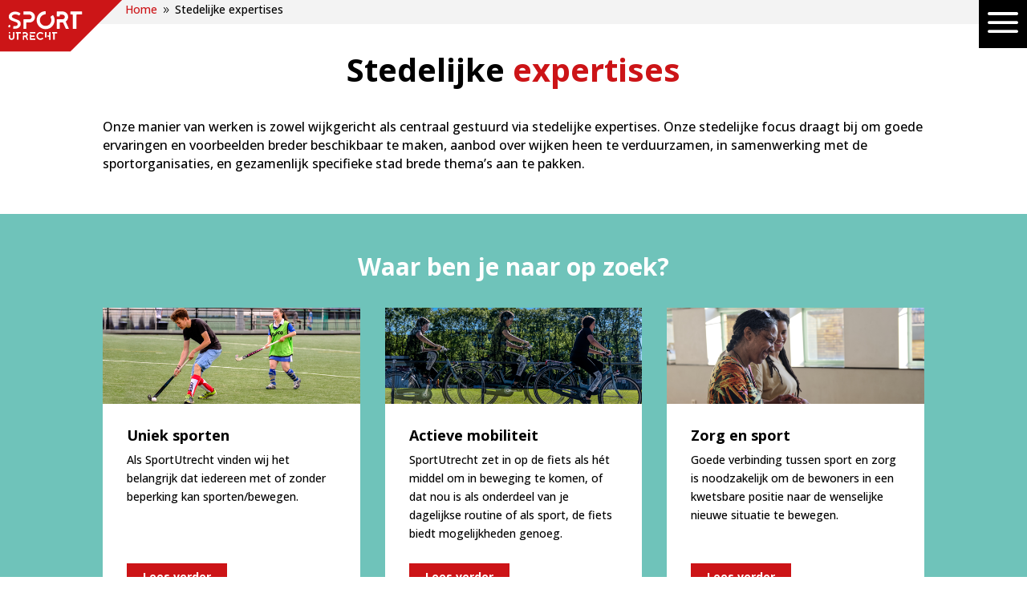

--- FILE ---
content_type: text/html; charset=UTF-8
request_url: https://www.sportutrecht.nl/stedelijke-expertises/
body_size: 16338
content:
<!DOCTYPE html>
<html lang="nl-NL">
<head>
	<meta charset="UTF-8" />
<meta http-equiv="X-UA-Compatible" content="IE=edge">
	<link rel="pingback" href="https://www.sportutrecht.nl/xmlrpc.php" />

	<script type="text/javascript">
		document.documentElement.className = 'js';
	</script>
	
	<meta name='robots' content='index, follow, max-image-preview:large, max-snippet:-1, max-video-preview:-1' />
<script type="text/javascript">
			let jqueryParams=[],jQuery=function(r){return jqueryParams=[...jqueryParams,r],jQuery},$=function(r){return jqueryParams=[...jqueryParams,r],$};window.jQuery=jQuery,window.$=jQuery;let customHeadScripts=!1;jQuery.fn=jQuery.prototype={},$.fn=jQuery.prototype={},jQuery.noConflict=function(r){if(window.jQuery)return jQuery=window.jQuery,$=window.jQuery,customHeadScripts=!0,jQuery.noConflict},jQuery.ready=function(r){jqueryParams=[...jqueryParams,r]},$.ready=function(r){jqueryParams=[...jqueryParams,r]},jQuery.load=function(r){jqueryParams=[...jqueryParams,r]},$.load=function(r){jqueryParams=[...jqueryParams,r]},jQuery.fn.ready=function(r){jqueryParams=[...jqueryParams,r]},$.fn.ready=function(r){jqueryParams=[...jqueryParams,r]};</script>
	<!-- This site is optimized with the Yoast SEO plugin v26.7 - https://yoast.com/wordpress/plugins/seo/ -->
	<title>Stedelijke expertises - SportUtrecht</title>
<link data-rocket-prefetch href="https://fonts.googleapis.com" rel="dns-prefetch">
	<meta name="description" content="Hier vind je alle stedelijke expertises van SportUtrecht zoals Zorg &amp; Sport, Uniek Sporten, Fiets en Vitale Sportaanbieders." />
	<link rel="canonical" href="https://www.sportutrecht.nl/stedelijke-expertises/" />
	<meta property="og:locale" content="nl_NL" />
	<meta property="og:type" content="article" />
	<meta property="og:title" content="Stedelijke expertises - SportUtrecht" />
	<meta property="og:description" content="Hier vind je alle stedelijke expertises van SportUtrecht zoals Zorg &amp; Sport, Uniek Sporten, Fiets en Vitale Sportaanbieders." />
	<meta property="og:site_name" content="SportUtrecht" />
	<meta property="article:publisher" content="https://www.facebook.com/SportUtrecht" />
	<meta property="article:modified_time" content="2025-11-06T12:13:17+00:00" />
	<meta name="twitter:card" content="summary_large_image" />
	<meta name="twitter:site" content="@Sport_Utrecht" />
	<meta name="twitter:label1" content="Geschatte leestijd" />
	<meta name="twitter:data1" content="3 minuten" />
	<script type="application/ld+json" class="yoast-schema-graph">{"@context":"https://schema.org","@graph":[{"@type":"WebPage","@id":"https://www.sportutrecht.nl/stedelijke-expertises/","url":"https://www.sportutrecht.nl/stedelijke-expertises/","name":"Stedelijke expertises - SportUtrecht","isPartOf":{"@id":"https://www.sportutrecht.nl/#website"},"datePublished":"2023-06-07T10:01:09+00:00","dateModified":"2025-11-06T12:13:17+00:00","description":"Hier vind je alle stedelijke expertises van SportUtrecht zoals Zorg & Sport, Uniek Sporten, Fiets en Vitale Sportaanbieders.","breadcrumb":{"@id":"https://www.sportutrecht.nl/stedelijke-expertises/#breadcrumb"},"inLanguage":"nl-NL","potentialAction":[{"@type":"ReadAction","target":["https://www.sportutrecht.nl/stedelijke-expertises/"]}]},{"@type":"BreadcrumbList","@id":"https://www.sportutrecht.nl/stedelijke-expertises/#breadcrumb","itemListElement":[{"@type":"ListItem","position":1,"name":"Home","item":"https://www.sportutrecht.nl/"},{"@type":"ListItem","position":2,"name":"Stedelijke expertises"}]},{"@type":"WebSite","@id":"https://www.sportutrecht.nl/#website","url":"https://www.sportutrecht.nl/","name":"SportUtrecht","description":"Heel Utrecht in beweging","publisher":{"@id":"https://www.sportutrecht.nl/#organization"},"potentialAction":[{"@type":"SearchAction","target":{"@type":"EntryPoint","urlTemplate":"https://www.sportutrecht.nl/?s={search_term_string}"},"query-input":{"@type":"PropertyValueSpecification","valueRequired":true,"valueName":"search_term_string"}}],"inLanguage":"nl-NL"},{"@type":"Organization","@id":"https://www.sportutrecht.nl/#organization","name":"SportUtrecht","url":"https://www.sportutrecht.nl/","logo":{"@type":"ImageObject","inLanguage":"nl-NL","@id":"https://www.sportutrecht.nl/#/schema/logo/image/","url":"https://www.sportutrecht.nl/wp-content/uploads/2022/12/SportUtrecht-LOGO.svg","contentUrl":"https://www.sportutrecht.nl/wp-content/uploads/2022/12/SportUtrecht-LOGO.svg","width":1,"height":1,"caption":"SportUtrecht"},"image":{"@id":"https://www.sportutrecht.nl/#/schema/logo/image/"},"sameAs":["https://www.facebook.com/SportUtrecht","https://x.com/Sport_Utrecht"]}]}</script>
	<!-- / Yoast SEO plugin. -->


<link rel='dns-prefetch' href='//fonts.googleapis.com' />
<link rel="alternate" type="application/rss+xml" title="SportUtrecht &raquo; feed" href="https://www.sportutrecht.nl/feed/" />
<link rel="alternate" type="application/rss+xml" title="SportUtrecht &raquo; reacties feed" href="https://www.sportutrecht.nl/comments/feed/" />
<link rel="alternate" title="oEmbed (JSON)" type="application/json+oembed" href="https://www.sportutrecht.nl/wp-json/oembed/1.0/embed?url=https%3A%2F%2Fwww.sportutrecht.nl%2Fstedelijke-expertises%2F" />
<link rel="alternate" title="oEmbed (XML)" type="text/xml+oembed" href="https://www.sportutrecht.nl/wp-json/oembed/1.0/embed?url=https%3A%2F%2Fwww.sportutrecht.nl%2Fstedelijke-expertises%2F&#038;format=xml" />
<meta content="Sport Utrecht v.1.0.0" name="generator"/><link rel='stylesheet' id='divicarousel8_swipper_css-css' href='https://www.sportutrecht.nl/wp-content/plugins/carousels-slider-for-divi/public/css/swiper-bundle.css?ver=1.6.3' type='text/css' media='all' />
<link rel='stylesheet' id='divicarousel8_custom_css-css' href='https://www.sportutrecht.nl/wp-content/plugins/carousels-slider-for-divi/public/css/custom.css?ver=1.6.3' type='text/css' media='all' />
<link rel='stylesheet' id='cf7-styler-for-divi-css' href='https://www.sportutrecht.nl/wp-content/plugins/cf7-styler-for-divi/dist/css/builder4.css?ver=2.3.4' type='text/css' media='all' />
<link rel='stylesheet' id='powertip-css' href='https://www.sportutrecht.nl/wp-content/plugins/devvn-image-hotspot/frontend/css/jquery.powertip.min.css?ver=1.2.0' type='text/css' media='all' />
<link rel='stylesheet' id='maps-points-css' href='https://www.sportutrecht.nl/wp-content/plugins/devvn-image-hotspot/frontend/css/maps_points.css?ver=1.3.0' type='text/css' media='all' />
<link rel='stylesheet' id='divi-breadcrumbs-styles-css' href='https://www.sportutrecht.nl/wp-content/plugins/breadcrumbs-divi-module/styles/style.min.css?ver=1.2.4' type='text/css' media='all' />
<link rel='stylesheet' id='divicarousel8-styles-css' href='https://www.sportutrecht.nl/wp-content/plugins/carousels-slider-for-divi/styles/style.min.css?ver=1.6.3' type='text/css' media='all' />
<link rel='stylesheet' id='divi-ajax-filter-styles-css' href='https://www.sportutrecht.nl/wp-content/plugins/divi-ajax-filter/divi/divi-4/styles/style.min.css?ver=4.0.14' type='text/css' media='all' />
<link rel='stylesheet' id='divi-machine-styles-css' href='https://www.sportutrecht.nl/wp-content/plugins/divi-machine/styles/style.min.css?ver=6.3.15' type='text/css' media='all' />
<link rel='stylesheet' id='et-builder-googlefonts-cached-css' href='https://fonts.googleapis.com/css?family=Open+Sans:300,regular,500,600,700,800,300italic,italic,500italic,600italic,700italic,800italic&#038;subset=latin,latin-ext&#038;display=swap' type='text/css' media='all' />
<link rel='stylesheet' id='dmach-carousel-css-css' href='https://www.sportutrecht.nl/wp-content/plugins/divi-machine/css/carousel.min.css?ver=6.3.15' type='text/css' media='all' />
<link rel='stylesheet' id='divi-style-parent-css' href='https://www.sportutrecht.nl/wp-content/themes/Divi/style-static.min.css?ver=4.27.5' type='text/css' media='all' />
<link rel='stylesheet' id='divi-style-css' href='https://www.sportutrecht.nl/wp-content/themes/SportUtrecht/style.css?ver=4.27.5' type='text/css' media='all' />
<script type="text/javascript" src="https://www.sportutrecht.nl/wp-includes/js/jquery/jquery.min.js?ver=3.7.1" id="jquery-core-js"></script>
<script type="text/javascript" src="https://www.sportutrecht.nl/wp-includes/js/jquery/jquery-migrate.min.js?ver=3.4.1" id="jquery-migrate-js"></script>
<script type="text/javascript" id="jquery-js-after">
/* <![CDATA[ */
jqueryParams.length&&$.each(jqueryParams,function(e,r){if("function"==typeof r){var n=String(r);n.replace("$","jQuery");var a=new Function("return "+n)();$(document).ready(a)}});
//# sourceURL=jquery-js-after
/* ]]> */
</script>
<script type="text/javascript" src="https://www.sportutrecht.nl/wp-content/plugins/carousels-slider-for-divi/public/js/swiper-bundle.min.js?ver=1.6.3" id="divicarousel8_swipper_js-js"></script>
<link rel="https://api.w.org/" href="https://www.sportutrecht.nl/wp-json/" /><link rel="alternate" title="JSON" type="application/json" href="https://www.sportutrecht.nl/wp-json/wp/v2/pages/3713" /><link rel="EditURI" type="application/rsd+xml" title="RSD" href="https://www.sportutrecht.nl/xmlrpc.php?rsd" />
<meta name="generator" content="WordPress 6.9" />
<link rel='shortlink' href='https://www.sportutrecht.nl/?p=3713' />
 
<script> 
jQuery(document).ready(function(i){const c=window.navigator.userAgent;function t(c){i(".et_pb_de_mach_archive_loop").each(function(t,s){var e,n,o,d=i(this).find(".dmach-grid-item"),h=(e=i(".dmach-grid-sizes"),n=c,o=void 0,i(e.attr("class").split(" ")).each(function(){this.indexOf(n)>-1&&(o=this)}),o).replace(c,""),a=1,r=1;i(d).each(function(i,c){a++});var l=Math.ceil(a/h),m=l*h;i(d).each(function(c,t){var s=(r-1)%h+1,e=Math.ceil(r*l/m);i(this).closest(".grid-posts").find(".dmach-grid-item:nth-child("+r+")").css("-ms-grid-row",""+e),i(this).closest(".grid-posts").find(".dmach-grid-item:nth-child("+r+")").css("-ms-grid-column",""+s),r++})})}/MSIE|Trident/.test(c)&&i(window).on("resize",function(){i(window).width()>=981?(col_size="col-desk-",t(col_size)):(col_size="col-mob-",t(col_size))})}); 
</script> 
 
 
<style> 
.col-desk-1>:not(.no-results-layout){display:-ms-grid;-ms-grid-columns:1fr}.col-desk-2>:not(.no-results-layout){display:-ms-grid;-ms-grid-columns:1fr 1fr}.col-desk-3>:not(.no-results-layout){display:-ms-grid;-ms-grid-columns:1fr 1fr 1fr}.col-desk-4>:not(.no-results-layout){display:-ms-grid;-ms-grid-columns:1fr 1fr 1fr 1fr}.col-desk-5>:not(.no-results-layout){display:-ms-grid;-ms-grid-columns:1fr 1fr 1fr 1fr 1fr}.col-desk-6>:not(.no-results-layout){display:-ms-grid;-ms-grid-columns:1fr 1fr 1fr 1fr 1fr 1fr}@media(max-width:980px){body .col-mob-1>:not(.no-results-layout){display:-ms-grid;-ms-grid-columns:1fr}body .col-mob-2>:not(.no-results-layout){display:-ms-grid;-ms-grid-columns:1fr 1fr}}@media screen and (-ms-high-contrast:active),(-ms-high-contrast:none){.et_pb_gutters4 .dmach-grid-sizes>:not(.no-results-layout)>div{margin-left:8%!important;margin-right:8%!important}.et_pb_gutters3 .dmach-grid-sizes>:not(.no-results-layout)>div{margin-left:5.5%!important;margin-right:5.5%!important}.et_pb_gutters2 .dmach-grid-sizes>:not(.no-results-layout)>div{margin-left:3%!important;margin-right:3%!important}.et_pb_gutters1 .dmach-grid-sizes>:not(.no-results-layout)>div{margin-left:0!important;margin-right:0!important}} 
</style> 
 
<meta name="viewport" content="width=device-width, initial-scale=1.0, maximum-scale=1.0, user-scalable=0" /><script>
jQuery(document).ready(function() { jQuery('.et_pb_module.et_pb_accordion.my_accordion .et_pb_accordion_item.et_pb_toggle_open').addClass('et_pb_toggle_close').removeClass('et_pb_toggle_open');
 });
</script>
<link rel="icon" href="https://www.sportutrecht.nl/wp-content/uploads/2022/12/cropped-favicon-sportutrecht-32x32.jpg" sizes="32x32" />
<link rel="icon" href="https://www.sportutrecht.nl/wp-content/uploads/2022/12/cropped-favicon-sportutrecht-192x192.jpg" sizes="192x192" />
<link rel="apple-touch-icon" href="https://www.sportutrecht.nl/wp-content/uploads/2022/12/cropped-favicon-sportutrecht-180x180.jpg" />
<meta name="msapplication-TileImage" content="https://www.sportutrecht.nl/wp-content/uploads/2022/12/cropped-favicon-sportutrecht-270x270.jpg" />
<style id="et-divi-customizer-global-cached-inline-styles">body,.et_pb_column_1_2 .et_quote_content blockquote cite,.et_pb_column_1_2 .et_link_content a.et_link_main_url,.et_pb_column_1_3 .et_quote_content blockquote cite,.et_pb_column_3_8 .et_quote_content blockquote cite,.et_pb_column_1_4 .et_quote_content blockquote cite,.et_pb_blog_grid .et_quote_content blockquote cite,.et_pb_column_1_3 .et_link_content a.et_link_main_url,.et_pb_column_3_8 .et_link_content a.et_link_main_url,.et_pb_column_1_4 .et_link_content a.et_link_main_url,.et_pb_blog_grid .et_link_content a.et_link_main_url,body .et_pb_bg_layout_light .et_pb_post p,body .et_pb_bg_layout_dark .et_pb_post p{font-size:14px}.et_pb_slide_content,.et_pb_best_value{font-size:15px}body{color:#000000}h1,h2,h3,h4,h5,h6{color:#000000}#et_search_icon:hover,.mobile_menu_bar:before,.mobile_menu_bar:after,.et_toggle_slide_menu:after,.et-social-icon a:hover,.et_pb_sum,.et_pb_pricing li a,.et_pb_pricing_table_button,.et_overlay:before,.entry-summary p.price ins,.et_pb_member_social_links a:hover,.et_pb_widget li a:hover,.et_pb_filterable_portfolio .et_pb_portfolio_filters li a.active,.et_pb_filterable_portfolio .et_pb_portofolio_pagination ul li a.active,.et_pb_gallery .et_pb_gallery_pagination ul li a.active,.wp-pagenavi span.current,.wp-pagenavi a:hover,.nav-single a,.tagged_as a,.posted_in a{color:#cc1417}.et_pb_contact_submit,.et_password_protected_form .et_submit_button,.et_pb_bg_layout_light .et_pb_newsletter_button,.comment-reply-link,.form-submit .et_pb_button,.et_pb_bg_layout_light .et_pb_promo_button,.et_pb_bg_layout_light .et_pb_more_button,.et_pb_contact p input[type="checkbox"]:checked+label i:before,.et_pb_bg_layout_light.et_pb_module.et_pb_button{color:#cc1417}.footer-widget h4{color:#cc1417}.et-search-form,.nav li ul,.et_mobile_menu,.footer-widget li:before,.et_pb_pricing li:before,blockquote{border-color:#cc1417}.et_pb_counter_amount,.et_pb_featured_table .et_pb_pricing_heading,.et_quote_content,.et_link_content,.et_audio_content,.et_pb_post_slider.et_pb_bg_layout_dark,.et_slide_in_menu_container,.et_pb_contact p input[type="radio"]:checked+label i:before{background-color:#cc1417}a{color:#cc1417}.et_secondary_nav_enabled #page-container #top-header{background-color:#cc1417!important}#et-secondary-nav li ul{background-color:#cc1417}#main-footer .footer-widget h4,#main-footer .widget_block h1,#main-footer .widget_block h2,#main-footer .widget_block h3,#main-footer .widget_block h4,#main-footer .widget_block h5,#main-footer .widget_block h6{color:#cc1417}.footer-widget li:before{border-color:#cc1417}@media only screen and (min-width:981px){.et_pb_section{padding:3% 0}.et_pb_fullwidth_section{padding:0}.et_pb_row{padding:1% 0}.et_fixed_nav #page-container .et-fixed-header#top-header{background-color:#cc1417!important}.et_fixed_nav #page-container .et-fixed-header#top-header #et-secondary-nav li ul{background-color:#cc1417}}@media only screen and (min-width:1350px){.et_pb_row{padding:13px 0}.et_pb_section{padding:40px 0}.single.et_pb_pagebuilder_layout.et_full_width_page .et_post_meta_wrapper{padding-top:40px}.et_pb_fullwidth_section{padding:0}}	h1,h2,h3,h4,h5,h6{font-family:'Open Sans',Helvetica,Arial,Lucida,sans-serif}body,input,textarea,select{font-family:'Open Sans',Helvetica,Arial,Lucida,sans-serif}.footerlink a{color:#000000!important}.footerlink a:hover{color:#cc1417!important}</style><style id='global-styles-inline-css' type='text/css'>
:root{--wp--preset--aspect-ratio--square: 1;--wp--preset--aspect-ratio--4-3: 4/3;--wp--preset--aspect-ratio--3-4: 3/4;--wp--preset--aspect-ratio--3-2: 3/2;--wp--preset--aspect-ratio--2-3: 2/3;--wp--preset--aspect-ratio--16-9: 16/9;--wp--preset--aspect-ratio--9-16: 9/16;--wp--preset--color--black: #000000;--wp--preset--color--cyan-bluish-gray: #abb8c3;--wp--preset--color--white: #ffffff;--wp--preset--color--pale-pink: #f78da7;--wp--preset--color--vivid-red: #cf2e2e;--wp--preset--color--luminous-vivid-orange: #ff6900;--wp--preset--color--luminous-vivid-amber: #fcb900;--wp--preset--color--light-green-cyan: #7bdcb5;--wp--preset--color--vivid-green-cyan: #00d084;--wp--preset--color--pale-cyan-blue: #8ed1fc;--wp--preset--color--vivid-cyan-blue: #0693e3;--wp--preset--color--vivid-purple: #9b51e0;--wp--preset--gradient--vivid-cyan-blue-to-vivid-purple: linear-gradient(135deg,rgb(6,147,227) 0%,rgb(155,81,224) 100%);--wp--preset--gradient--light-green-cyan-to-vivid-green-cyan: linear-gradient(135deg,rgb(122,220,180) 0%,rgb(0,208,130) 100%);--wp--preset--gradient--luminous-vivid-amber-to-luminous-vivid-orange: linear-gradient(135deg,rgb(252,185,0) 0%,rgb(255,105,0) 100%);--wp--preset--gradient--luminous-vivid-orange-to-vivid-red: linear-gradient(135deg,rgb(255,105,0) 0%,rgb(207,46,46) 100%);--wp--preset--gradient--very-light-gray-to-cyan-bluish-gray: linear-gradient(135deg,rgb(238,238,238) 0%,rgb(169,184,195) 100%);--wp--preset--gradient--cool-to-warm-spectrum: linear-gradient(135deg,rgb(74,234,220) 0%,rgb(151,120,209) 20%,rgb(207,42,186) 40%,rgb(238,44,130) 60%,rgb(251,105,98) 80%,rgb(254,248,76) 100%);--wp--preset--gradient--blush-light-purple: linear-gradient(135deg,rgb(255,206,236) 0%,rgb(152,150,240) 100%);--wp--preset--gradient--blush-bordeaux: linear-gradient(135deg,rgb(254,205,165) 0%,rgb(254,45,45) 50%,rgb(107,0,62) 100%);--wp--preset--gradient--luminous-dusk: linear-gradient(135deg,rgb(255,203,112) 0%,rgb(199,81,192) 50%,rgb(65,88,208) 100%);--wp--preset--gradient--pale-ocean: linear-gradient(135deg,rgb(255,245,203) 0%,rgb(182,227,212) 50%,rgb(51,167,181) 100%);--wp--preset--gradient--electric-grass: linear-gradient(135deg,rgb(202,248,128) 0%,rgb(113,206,126) 100%);--wp--preset--gradient--midnight: linear-gradient(135deg,rgb(2,3,129) 0%,rgb(40,116,252) 100%);--wp--preset--font-size--small: 13px;--wp--preset--font-size--medium: 20px;--wp--preset--font-size--large: 36px;--wp--preset--font-size--x-large: 42px;--wp--preset--spacing--20: 0.44rem;--wp--preset--spacing--30: 0.67rem;--wp--preset--spacing--40: 1rem;--wp--preset--spacing--50: 1.5rem;--wp--preset--spacing--60: 2.25rem;--wp--preset--spacing--70: 3.38rem;--wp--preset--spacing--80: 5.06rem;--wp--preset--shadow--natural: 6px 6px 9px rgba(0, 0, 0, 0.2);--wp--preset--shadow--deep: 12px 12px 50px rgba(0, 0, 0, 0.4);--wp--preset--shadow--sharp: 6px 6px 0px rgba(0, 0, 0, 0.2);--wp--preset--shadow--outlined: 6px 6px 0px -3px rgb(255, 255, 255), 6px 6px rgb(0, 0, 0);--wp--preset--shadow--crisp: 6px 6px 0px rgb(0, 0, 0);}:root { --wp--style--global--content-size: 823px;--wp--style--global--wide-size: 1080px; }:where(body) { margin: 0; }.wp-site-blocks > .alignleft { float: left; margin-right: 2em; }.wp-site-blocks > .alignright { float: right; margin-left: 2em; }.wp-site-blocks > .aligncenter { justify-content: center; margin-left: auto; margin-right: auto; }:where(.is-layout-flex){gap: 0.5em;}:where(.is-layout-grid){gap: 0.5em;}.is-layout-flow > .alignleft{float: left;margin-inline-start: 0;margin-inline-end: 2em;}.is-layout-flow > .alignright{float: right;margin-inline-start: 2em;margin-inline-end: 0;}.is-layout-flow > .aligncenter{margin-left: auto !important;margin-right: auto !important;}.is-layout-constrained > .alignleft{float: left;margin-inline-start: 0;margin-inline-end: 2em;}.is-layout-constrained > .alignright{float: right;margin-inline-start: 2em;margin-inline-end: 0;}.is-layout-constrained > .aligncenter{margin-left: auto !important;margin-right: auto !important;}.is-layout-constrained > :where(:not(.alignleft):not(.alignright):not(.alignfull)){max-width: var(--wp--style--global--content-size);margin-left: auto !important;margin-right: auto !important;}.is-layout-constrained > .alignwide{max-width: var(--wp--style--global--wide-size);}body .is-layout-flex{display: flex;}.is-layout-flex{flex-wrap: wrap;align-items: center;}.is-layout-flex > :is(*, div){margin: 0;}body .is-layout-grid{display: grid;}.is-layout-grid > :is(*, div){margin: 0;}body{padding-top: 0px;padding-right: 0px;padding-bottom: 0px;padding-left: 0px;}:root :where(.wp-element-button, .wp-block-button__link){background-color: #32373c;border-width: 0;color: #fff;font-family: inherit;font-size: inherit;font-style: inherit;font-weight: inherit;letter-spacing: inherit;line-height: inherit;padding-top: calc(0.667em + 2px);padding-right: calc(1.333em + 2px);padding-bottom: calc(0.667em + 2px);padding-left: calc(1.333em + 2px);text-decoration: none;text-transform: inherit;}.has-black-color{color: var(--wp--preset--color--black) !important;}.has-cyan-bluish-gray-color{color: var(--wp--preset--color--cyan-bluish-gray) !important;}.has-white-color{color: var(--wp--preset--color--white) !important;}.has-pale-pink-color{color: var(--wp--preset--color--pale-pink) !important;}.has-vivid-red-color{color: var(--wp--preset--color--vivid-red) !important;}.has-luminous-vivid-orange-color{color: var(--wp--preset--color--luminous-vivid-orange) !important;}.has-luminous-vivid-amber-color{color: var(--wp--preset--color--luminous-vivid-amber) !important;}.has-light-green-cyan-color{color: var(--wp--preset--color--light-green-cyan) !important;}.has-vivid-green-cyan-color{color: var(--wp--preset--color--vivid-green-cyan) !important;}.has-pale-cyan-blue-color{color: var(--wp--preset--color--pale-cyan-blue) !important;}.has-vivid-cyan-blue-color{color: var(--wp--preset--color--vivid-cyan-blue) !important;}.has-vivid-purple-color{color: var(--wp--preset--color--vivid-purple) !important;}.has-black-background-color{background-color: var(--wp--preset--color--black) !important;}.has-cyan-bluish-gray-background-color{background-color: var(--wp--preset--color--cyan-bluish-gray) !important;}.has-white-background-color{background-color: var(--wp--preset--color--white) !important;}.has-pale-pink-background-color{background-color: var(--wp--preset--color--pale-pink) !important;}.has-vivid-red-background-color{background-color: var(--wp--preset--color--vivid-red) !important;}.has-luminous-vivid-orange-background-color{background-color: var(--wp--preset--color--luminous-vivid-orange) !important;}.has-luminous-vivid-amber-background-color{background-color: var(--wp--preset--color--luminous-vivid-amber) !important;}.has-light-green-cyan-background-color{background-color: var(--wp--preset--color--light-green-cyan) !important;}.has-vivid-green-cyan-background-color{background-color: var(--wp--preset--color--vivid-green-cyan) !important;}.has-pale-cyan-blue-background-color{background-color: var(--wp--preset--color--pale-cyan-blue) !important;}.has-vivid-cyan-blue-background-color{background-color: var(--wp--preset--color--vivid-cyan-blue) !important;}.has-vivid-purple-background-color{background-color: var(--wp--preset--color--vivid-purple) !important;}.has-black-border-color{border-color: var(--wp--preset--color--black) !important;}.has-cyan-bluish-gray-border-color{border-color: var(--wp--preset--color--cyan-bluish-gray) !important;}.has-white-border-color{border-color: var(--wp--preset--color--white) !important;}.has-pale-pink-border-color{border-color: var(--wp--preset--color--pale-pink) !important;}.has-vivid-red-border-color{border-color: var(--wp--preset--color--vivid-red) !important;}.has-luminous-vivid-orange-border-color{border-color: var(--wp--preset--color--luminous-vivid-orange) !important;}.has-luminous-vivid-amber-border-color{border-color: var(--wp--preset--color--luminous-vivid-amber) !important;}.has-light-green-cyan-border-color{border-color: var(--wp--preset--color--light-green-cyan) !important;}.has-vivid-green-cyan-border-color{border-color: var(--wp--preset--color--vivid-green-cyan) !important;}.has-pale-cyan-blue-border-color{border-color: var(--wp--preset--color--pale-cyan-blue) !important;}.has-vivid-cyan-blue-border-color{border-color: var(--wp--preset--color--vivid-cyan-blue) !important;}.has-vivid-purple-border-color{border-color: var(--wp--preset--color--vivid-purple) !important;}.has-vivid-cyan-blue-to-vivid-purple-gradient-background{background: var(--wp--preset--gradient--vivid-cyan-blue-to-vivid-purple) !important;}.has-light-green-cyan-to-vivid-green-cyan-gradient-background{background: var(--wp--preset--gradient--light-green-cyan-to-vivid-green-cyan) !important;}.has-luminous-vivid-amber-to-luminous-vivid-orange-gradient-background{background: var(--wp--preset--gradient--luminous-vivid-amber-to-luminous-vivid-orange) !important;}.has-luminous-vivid-orange-to-vivid-red-gradient-background{background: var(--wp--preset--gradient--luminous-vivid-orange-to-vivid-red) !important;}.has-very-light-gray-to-cyan-bluish-gray-gradient-background{background: var(--wp--preset--gradient--very-light-gray-to-cyan-bluish-gray) !important;}.has-cool-to-warm-spectrum-gradient-background{background: var(--wp--preset--gradient--cool-to-warm-spectrum) !important;}.has-blush-light-purple-gradient-background{background: var(--wp--preset--gradient--blush-light-purple) !important;}.has-blush-bordeaux-gradient-background{background: var(--wp--preset--gradient--blush-bordeaux) !important;}.has-luminous-dusk-gradient-background{background: var(--wp--preset--gradient--luminous-dusk) !important;}.has-pale-ocean-gradient-background{background: var(--wp--preset--gradient--pale-ocean) !important;}.has-electric-grass-gradient-background{background: var(--wp--preset--gradient--electric-grass) !important;}.has-midnight-gradient-background{background: var(--wp--preset--gradient--midnight) !important;}.has-small-font-size{font-size: var(--wp--preset--font-size--small) !important;}.has-medium-font-size{font-size: var(--wp--preset--font-size--medium) !important;}.has-large-font-size{font-size: var(--wp--preset--font-size--large) !important;}.has-x-large-font-size{font-size: var(--wp--preset--font-size--x-large) !important;}
/*# sourceURL=global-styles-inline-css */
</style>
<meta name="generator" content="WP Rocket 3.20.3" data-wpr-features="wpr_preconnect_external_domains wpr_desktop" /></head>
<body class="wp-singular page-template-default page page-id-3713 wp-theme-Divi wp-child-theme-SportUtrecht et-tb-has-template et-tb-has-header et-tb-has-footer cookies-not-set et_pb_button_helper_class et_cover_background et_pb_gutter windows et_pb_gutters2 et_pb_pagebuilder_layout et_no_sidebar et_divi_theme et-db">
	<div  id="page-container">
<div  id="et-boc" class="et-boc">
			
		<header  class="et-l et-l--header">
			<div class="et_builder_inner_content et_pb_gutters2">
		<div class="et_pb_section et_pb_section_0_tb_header et_pb_with_background et_section_regular" >
				
				
				
				
				
				
				<div class="et_pb_row et_pb_row_0_tb_header et_pb_sticky_module">
				<div class="et_pb_column et_pb_column_2_3 et_pb_column_0_tb_header  et_pb_css_mix_blend_mode_passthrough">
				
				
				
				
				<div class="et_pb_module et_pb_image et_pb_image_0_tb_header et_pb_image_sticky">
				
				
				
				
				<a href="https://www.sportutrecht.nl/"><span class="et_pb_image_wrap "><img decoding="async" src="https://www.sportutrecht.nl/wp-content/uploads/2022/12/SportUtrecht-LOGO.svg" alt="" title="SportUtrecht LOGO" class="wp-image-22" /></span></a>
			</div><div class="et_pb_module lwp_divi_breadcrumbs lwp_divi_breadcrumbs_0_tb_header">
				
				
				
				
				
				
				<div class="et_pb_module_inner">
					<div class="lwp-breadcrumbs"> <span class="before"></span> <span vocab="https://schema.org/" typeof="BreadcrumbList"><span property="itemListElement" typeof="ListItem"><a property="item" typeof="WebPage" href="https://www.sportutrecht.nl/" class="home"><span property="name">Home</span></a><meta property="position" content="1"></span> <span class="separator et-pb-icon">&#x39;</span> <span class="current">Stedelijke expertises</span></span></div>
				</div>
			</div><div class="et_pb_module et_pb_code et_pb_code_0_tb_header">
				
				
				
				
				<div class="et_pb_code_inner"><script>
(function($){
    $('body').on('click', '.de-menu-ham-icon', function(){
        $(".de-menu-row").toggleClass("de-menu-active"); 
    });
    $('body').on('click', '.de-menu-close-icon', function(){
        $(".de-menu-row").toggleClass("de-menu-active");
    });
    $('body').on('click touchstart', '.et-menu .menu-item-has-children > a', function() {
        $(this).attr('href', '#/');  
        $(this).parent().children().children().toggleClass('de-show-menu-items');
        $(this).toggleClass('de-menu-switched-icon');
    });
    jQuery(window).load(function(){
	jQuery('.de-menu a[href*="#"]:not([href="#"])').on('click', function(){
    		jQuery(".de-menu-row").toggleClass("de-menu-active");
    	});
    });    
})(jQuery);
</script></div>
			</div><div class="et_pb_module et_pb_code et_pb_code_1_tb_header">
				
				
				
				
				<div class="et_pb_code_inner"><style>  
.et-menu .menu-item-has-children > a:after {
    content: '\\\\4c'!important;
    font-size: 24px !important;
    font-weight: normal!important;
    padding-left: 10px;
    right: auto !important;
}

.et-menu .menu-item-has-children > .de-menu-switched-icon:after {
    content: '\\\\4d' !important;
    font-size: 24px !important;
    font-weight: normal!important;
    padding-left: 10px;
    right: auto !important;
}
  
.et-menu .menu-item-has-children > a {
    position: relative;
}

.et-menu .menu-item-has-children .sub-menu li {
    display: none;
}

.et-menu .menu-item-has-children .sub-menu .de-show-menu-items {
    display: block;
}
  
.de-menu .et_pb_menu__menu {
    display: block;
}

.de-menu .et_mobile_nav_menu {
    /*display: none;*/
}
  
.de-menu .et-menu-nav .et-menu {
    align-items: center !important;
    flex-direction: column;
}

.de-menu .et-menu > li {
    display: flex;
    flex-direction: column;
    margin-top: 15px !important;
}

.de-menu .sub-menu {
    border-top: 0;
    box-shadow: none;
    display: flex;
    flex-direction: column;
    left: 0 !important;
    opacity: 1;
    padding: 0 !important;
    position: relative;
    top: 4px !important;
    visibility: visible;
    width: auto;
}

.de-menu .et-menu li li a {
    font-size: 20px !important;
    font-weight: 600 !important;
    padding: 0 0 16px 0;
    text-align: center;
    width: auto;
}
/*Showhide Menu*/
.de-menu-row {
    overflow: auto;
    scrollbar-width: none;
    transform: translateY(-100%);
    transition: all 1s ease;
}

.de-menu-row::-webkit-scrollbar {
    display: none;
}

.de-menu-row .et_pb_column {
   /* align-items: center;
    display: flex;
    min-height: 100vh;*/
}

.de-menu-row.de-menu-active {
    transform: translateY(0);
    transition: all 1s ease;
}

.de-menu-ham-icon,
.de-menu-close-icon {
    cursor: pointer;
}

.de-menu-ham-icon {
    display: inline-block;
    float: right;
}

.de-menu-ham-icon .et_pb_main_blurb_image,
.de-menu-close-icon .et_pb_main_blurb_image {
    margin-bottom: 0;
}

.de-menu .et-menu li li.menu-item-has-children>a:first-child:after {
    top: 0;
}
  
@media screen and (max-width: 980px) {
    .de-menu .et-menu li li a {
        font-size: 18px !important;
    }

    .et-menu .menu-item-has-children > a:after {
        font-size: 18px !important;
    }

    .et-menu .menu-item-has-children > .de-menu-switched-icon:after {
        font-size: 18px !important;
    }
}
</style></div>
			</div>
			</div><div class="et_pb_column et_pb_column_1_3 et_pb_column_1_tb_header  et_pb_css_mix_blend_mode_passthrough et-last-child">
				
				
				
				
				<div class="et_pb_module et_pb_blurb et_pb_blurb_0_tb_header de-menu-ham-icon  et_pb_text_align_left  et_pb_blurb_position_top et_pb_bg_layout_light">
				
				
				
				
				<div class="et_pb_blurb_content">
					<div class="et_pb_main_blurb_image"><span class="et_pb_image_wrap"><span class="et-waypoint et_pb_animation_top et_pb_animation_top_tablet et_pb_animation_top_phone et-pb-icon">a</span></span></div>
					<div class="et_pb_blurb_container">
						
						
					</div>
				</div>
			</div>
			</div>
				
				
				
				
			</div><div class="et_pb_row et_pb_row_1_tb_header">
				<div class="et_pb_column et_pb_column_4_4 et_pb_column_2_tb_header  et_pb_css_mix_blend_mode_passthrough et-last-child">
				
				
				
				
				<div class="et_pb_module lwp_divi_breadcrumbs lwp_divi_breadcrumbs_1_tb_header">
				
				
				
				
				
				
				<div class="et_pb_module_inner">
					<div class="lwp-breadcrumbs"> <span class="before"></span> <span vocab="https://schema.org/" typeof="BreadcrumbList"><span property="itemListElement" typeof="ListItem"><a property="item" typeof="WebPage" href="https://www.sportutrecht.nl/" class="home"><span property="name">Home</span></a><meta property="position" content="1"></span> <span class="separator et-pb-icon">&#x39;</span> <span class="current">Stedelijke expertises</span></span></div>
				</div>
			</div>
			</div>
				
				
				
				
			</div>
				
				
			</div><div class="et_pb_section et_pb_section_1_tb_header de-menu-row et_pb_with_background et_section_regular et_pb_section--fixed" >
				
				
				
				
				
				
				<div class="et_pb_row et_pb_row_2_tb_header">
				<div class="et_pb_column et_pb_column_4_4 et_pb_column_3_tb_header  et_pb_css_mix_blend_mode_passthrough et-last-child">
				
				
				
				
				<div class="et_pb_module et_pb_blurb et_pb_blurb_1_tb_header de-menu-close-icon  et_pb_text_align_left  et_pb_blurb_position_top et_pb_bg_layout_light">
				
				
				
				
				<div class="et_pb_blurb_content">
					<div class="et_pb_main_blurb_image"><span class="et_pb_image_wrap"><span class="et-waypoint et_pb_animation_off et_pb_animation_off_tablet et_pb_animation_off_phone et-pb-icon"></span></span></div>
					<div class="et_pb_blurb_container">
						
						
					</div>
				</div>
			</div>
			</div>
				
				
				
				
			</div><div class="et_pb_row et_pb_row_3_tb_header">
				<div class="et_pb_column et_pb_column_1_4 et_pb_column_4_tb_header  et_pb_css_mix_blend_mode_passthrough">
				
				
				
				
				<div class="et_pb_with_border et_pb_module et_pb_blurb et_pb_blurb_2_tb_header et_clickable  et_pb_text_align_center  et_pb_blurb_position_top et_pb_bg_layout_dark et_pb_blurb_position_top_tablet et_pb_blurb_position_top_phone">
				
				
				
				
				<div class="et_pb_blurb_content">
					<div class="et_pb_main_blurb_image"><a href="https://www.sportutrecht.nl/stedelijke-expertises/"><span class="et_pb_image_wrap et_pb_only_image_mode_wrap"><img fetchpriority="high" decoding="async" width="1000" height="1000" src="https://www.sportutrecht.nl/wp-content/uploads/2023/06/stedelijk-expergtises-sportutrecht-1.png" alt="" srcset="https://www.sportutrecht.nl/wp-content/uploads/2023/06/stedelijk-expergtises-sportutrecht-1.png 1000w, https://www.sportutrecht.nl/wp-content/uploads/2023/06/stedelijk-expergtises-sportutrecht-1-980x980.png 980w, https://www.sportutrecht.nl/wp-content/uploads/2023/06/stedelijk-expergtises-sportutrecht-1-480x480.png 480w" sizes="(min-width: 0px) and (max-width: 480px) 480px, (min-width: 481px) and (max-width: 980px) 980px, (min-width: 981px) 1000px, 100vw" class="et-waypoint et_pb_animation_top et_pb_animation_top_tablet et_pb_animation_top_phone wp-image-4166" /></span></a></div>
					<div class="et_pb_blurb_container">
						
						<div class="et_pb_blurb_description"><h4>Stedelijke<br />Expertises</h4>
</div>
					</div>
				</div>
			</div>
			</div><div class="et_pb_column et_pb_column_1_4 et_pb_column_5_tb_header  et_pb_css_mix_blend_mode_passthrough">
				
				
				
				
				<div class="et_pb_module et_pb_blurb et_pb_blurb_3_tb_header et_clickable  et_pb_text_align_center  et_pb_blurb_position_top et_pb_bg_layout_dark et_pb_blurb_position_top_tablet et_pb_blurb_position_top_phone">
				
				
				
				
				<div class="et_pb_blurb_content">
					<div class="et_pb_main_blurb_image"><a href="https://www.sportutrecht.nl/informatie-voor-sportclubs/"><span class="et_pb_image_wrap et_pb_only_image_mode_wrap"><img decoding="async" width="1000" height="1000" src="https://www.sportutrecht.nl/wp-content/uploads/2023/06/informatie-voor-sportaanbieders-sportutrecht.png" alt="" srcset="https://www.sportutrecht.nl/wp-content/uploads/2023/06/informatie-voor-sportaanbieders-sportutrecht.png 1000w, https://www.sportutrecht.nl/wp-content/uploads/2023/06/informatie-voor-sportaanbieders-sportutrecht-980x980.png 980w, https://www.sportutrecht.nl/wp-content/uploads/2023/06/informatie-voor-sportaanbieders-sportutrecht-480x480.png 480w" sizes="(min-width: 0px) and (max-width: 480px) 480px, (min-width: 481px) and (max-width: 980px) 980px, (min-width: 981px) 1000px, 100vw" class="et-waypoint et_pb_animation_top et_pb_animation_top_tablet et_pb_animation_top_phone wp-image-4168" /></span></a></div>
					<div class="et_pb_blurb_container">
						
						<div class="et_pb_blurb_description"><h4>Informatie voor<br />sportclubs</h4>
</div>
					</div>
				</div>
			</div>
			</div><div class="et_pb_column et_pb_column_1_4 et_pb_column_6_tb_header  et_pb_css_mix_blend_mode_passthrough">
				
				
				
				
				<div class="et_pb_with_border et_pb_module et_pb_blurb et_pb_blurb_4_tb_header et_clickable  et_pb_text_align_center  et_pb_blurb_position_top et_pb_bg_layout_dark et_pb_blurb_position_top_tablet et_pb_blurb_position_top_phone">
				
				
				
				
				<div class="et_pb_blurb_content">
					<div class="et_pb_main_blurb_image"><span class="et_pb_image_wrap et_pb_only_image_mode_wrap"><img decoding="async" width="1000" height="1000" src="https://www.sportutrecht.nl/wp-content/uploads/2023/06/topsport-en-talent-sportutrecht.png" alt="" srcset="https://www.sportutrecht.nl/wp-content/uploads/2023/06/topsport-en-talent-sportutrecht.png 1000w, https://www.sportutrecht.nl/wp-content/uploads/2023/06/topsport-en-talent-sportutrecht-980x980.png 980w, https://www.sportutrecht.nl/wp-content/uploads/2023/06/topsport-en-talent-sportutrecht-480x480.png 480w" sizes="(min-width: 0px) and (max-width: 480px) 480px, (min-width: 481px) and (max-width: 980px) 980px, (min-width: 981px) 1000px, 100vw" class="et-waypoint et_pb_animation_top et_pb_animation_top_tablet et_pb_animation_top_phone wp-image-4170" /></span></div>
					<div class="et_pb_blurb_container">
						
						<div class="et_pb_blurb_description"><h4>Informatie voor<br />topsport en talent</h4>
</div>
					</div>
				</div>
			</div>
			</div><div class="et_pb_column et_pb_column_1_4 et_pb_column_7_tb_header  et_pb_css_mix_blend_mode_passthrough et-last-child">
				
				
				
				
				<div class="et_pb_with_border et_pb_module et_pb_blurb et_pb_blurb_5_tb_header et_clickable  et_pb_text_align_center  et_pb_blurb_position_top et_pb_bg_layout_dark et_pb_blurb_position_top_phone">
				
				
				
				
				<div class="et_pb_blurb_content">
					<div class="et_pb_main_blurb_image"><span class="et_pb_image_wrap et_pb_only_image_mode_wrap"><img decoding="async" width="1000" height="460" src="https://www.sportutrecht.nl/wp-content/uploads/2023/06/sportutrecht-icon.png" alt="" srcset="https://www.sportutrecht.nl/wp-content/uploads/2023/06/sportutrecht-icon.png 1000w, https://www.sportutrecht.nl/wp-content/uploads/2023/06/sportutrecht-icon-980x451.png 980w, https://www.sportutrecht.nl/wp-content/uploads/2023/06/sportutrecht-icon-480x221.png 480w" sizes="(min-width: 0px) and (max-width: 480px) 480px, (min-width: 481px) and (max-width: 980px) 980px, (min-width: 981px) 1000px, 100vw" class="et-waypoint et_pb_animation_top et_pb_animation_top_tablet et_pb_animation_top_phone wp-image-4192" /></span></div>
					<div class="et_pb_blurb_container">
						
						<div class="et_pb_blurb_description"><h4>Alles over<br />SportUtrecht</h4>
</div>
					</div>
				</div>
			</div>
			</div>
				
				
				
				
			</div><div class="et_pb_row et_pb_row_4_tb_header et_pb_equal_columns et_pb_gutters1">
				<div class="et_pb_with_border et_pb_column_1_5 et_pb_column et_pb_column_8_tb_header  et_pb_css_mix_blend_mode_passthrough">
				
				
				
				
				<div class="et_pb_with_border et_pb_module et_pb_text et_pb_text_0_tb_header footerlink  et_pb_text_align_left et_pb_bg_layout_light">
				
				
				
				
				<div class="et_pb_text_inner"><p><a href="https://www.sportutrecht.nl/clubondersteuning">Clubondersteuning</a><br /><a href="https://www.sportutrecht.nl/nieuws/?filter=true&amp;category=vitaal-sportlandschap">Nieuws</a><br /><a href="https://www.sportutrecht.nl/sportclubadviseurs/">Sportclubadviseurs</a><br /><a href="https://www.sportutrecht.nl/belangenbehartiging">Belangenbehartiging</a></p>
<p>&nbsp;</p>
</div>
			</div>
			</div><div class="et_pb_with_border et_pb_column_1_5 et_pb_column et_pb_column_9_tb_header  et_pb_css_mix_blend_mode_passthrough">
				
				
				
				
				<div class="et_pb_module et_pb_text et_pb_text_1_tb_header footerlink  et_pb_text_align_left et_pb_bg_layout_light">
				
				
				
				
				<div class="et_pb_text_inner"><p><a href="https://www.sportutrecht.nl/sporten-en-bewegen/">Kies jouw wijk</a><br /><a href="https://www.doemeeinutrecht.nl" target="_blank" rel="noopener">Doe mee in Utrecht activiteiten</a></p>
</div>
			</div>
			</div><div class="et_pb_with_border et_pb_column_1_5 et_pb_column et_pb_column_10_tb_header  et_pb_css_mix_blend_mode_passthrough">
				
				
				
				
				<div class="et_pb_module et_pb_text et_pb_text_2_tb_header footerlink  et_pb_text_align_left et_pb_bg_layout_light">
				
				
				
				
				<div class="et_pb_text_inner"><p><a href="https://www.sportutrecht.nl/topsport-en-talent/topsportbegeleiding-2/">Topsportbegeleiding</a><br /><a href="https://www.sportutrecht.nl/utrecht-talent-center/">Utrecht Talent Center</a><br /><a href="https://www.sportutrecht.nl/topsport-en-talent/talentprogrammas/">Talentprogramma's</a><br /><a href="https://www.sportutrecht.nl/topsport-en-talent/topsportverenigingen/">Topsportverenigingen</a><br /><a href="https://www.sportutrecht.nl/topsport-en-talent-toppers/">Toppers bij jou op school</a></p>
<p>&nbsp;</p>
</div>
			</div>
			</div><div class="et_pb_with_border et_pb_column_1_5 et_pb_column et_pb_column_11_tb_header  et_pb_css_mix_blend_mode_passthrough">
				
				
				
				
				<div class="et_pb_module et_pb_text et_pb_text_3_tb_header footerlink  et_pb_text_align_left et_pb_bg_layout_light">
				
				
				
				
				<div class="et_pb_text_inner"><p><a href="https://www.sportutrecht.nl/vitaalsportlandschap/"><span><span class="ui-provider ix b c d e f g h i j k l m n o p q r s t u v w x y z ab ac ae af ag ah ai aj ak" dir="ltr">Vitaal Sportlandschap</span></span></a><span><span class="ui-provider ix b c d e f g h i j k l m n o p q r s t u v w x y z ab ac ae af ag ah ai aj ak" dir="ltr"><br /><a href="https://www.sportutrecht.nl/uniek-sporten/">Aangepast Sporten</a><br /><a href="https://www.sportutrecht.nl/zorg-en-sport/">Zorg en Sport</a><br /><a href="https://www.sportutrecht.nl/onderwijs-en-sport/">Onderwijs en Sport</a><br /><a href="https://www.sportutrecht.nl/utrecht-fietsstad/">Actieve mobiliteit</a><br /><a href="https://www.sportutrecht.nl/ubo-team/">Het Beweegteam</a></span></span></p>
<p><span><span class="ui-provider ix b c d e f g h i j k l m n o p q r s t u v w x y z ab ac ae af ag ah ai aj ak" dir="ltr"></span></span></p>
</div>
			</div>
			</div><div class="et_pb_with_border et_pb_column_1_5 et_pb_column et_pb_column_12_tb_header  et_pb_css_mix_blend_mode_passthrough et-last-child">
				
				
				
				
				<div class="et_pb_module et_pb_text et_pb_text_4_tb_header footerlink  et_pb_text_align_left et_pb_bg_layout_light">
				
				
				
				
				<div class="et_pb_text_inner"><p><a href="https://www.sportutrecht.nl/ons-team/">Ons team</a><br /><a href="https://www.sportutrecht.nl/alles-over-sportutrecht/resultaten/">Resultaten</a><br /><a href="https://www.sportutrecht.nl/werken-bij-sportutrecht/">Werken bij SportUtrecht</a><br /><a href="https://www.sportutrecht.nl/stage-lopen-bij-sportutrecht/">Stages bij SportUtrecht</a><br /><a href="https://www.sportutrecht.nl/governance-2">Governance</a><br /><a href="https://www.sportutrecht.nl/alles-over-sportutrecht/duurzame-ontwikkeling-doelstellingen/">SDG</a><br /><a href="https://www.sportutrecht.nl/contact/">Contact</a></p>
</div>
			</div>
			</div>
				
				
				
				
			</div>
				
				
			</div>		</div>
	</header>
	<div  id="et-main-area">
	
<div id="main-content">


			
				<article id="post-3713" class="post-3713 page type-page status-publish hentry">

				
					<div class="entry-content">
					<div class="et-l et-l--post">
			<div class="et_builder_inner_content et_pb_gutters2">
		<div class="et_pb_section et_pb_section_0 et_section_regular" >
				
				
				
				
				
				
				<div class="et_pb_row et_pb_row_0">
				<div class="et_pb_column et_pb_column_4_4 et_pb_column_0  et_pb_css_mix_blend_mode_passthrough et-last-child">
				
				
				
				
				<div class="et_pb_module et_pb_text et_pb_text_0  et_pb_text_align_left et_pb_bg_layout_light">
				
				
				
				
				<div class="et_pb_text_inner"><h1><span style="color: #000000;">Stedelijke </span>expertises</h1></div>
			</div>
			</div>
				
				
				
				
			</div><div class="et_pb_row et_pb_row_1">
				<div class="et_pb_column et_pb_column_4_4 et_pb_column_1  et_pb_css_mix_blend_mode_passthrough et-last-child">
				
				
				
				
				<div class="et_pb_module et_pb_text et_pb_text_1  et_pb_text_align_left et_pb_bg_layout_light">
				
				
				
				
				<div class="et_pb_text_inner"><p>Onze manier van werken is zowel wijkgericht als centraal gestuurd via stedelijke expertises. Onze stedelijke focus draagt bij om goede ervaringen en voorbeelden breder beschikbaar te maken, aanbod over wijken heen te verduurzamen, in samenwerking met de sportorganisaties, en gezamenlijk specifieke stad brede thema’s aan te pakken.</p></div>
			</div>
			</div>
				
				
				
				
			</div>
				
				
			</div><div class="et_pb_section et_pb_section_1 et_pb_with_background et_section_regular" >
				
				
				
				
				
				
				<div class="et_pb_row et_pb_row_2">
				<div class="et_pb_column et_pb_column_4_4 et_pb_column_2  et_pb_css_mix_blend_mode_passthrough et-last-child">
				
				
				
				
				<div class="et_pb_module et_pb_text et_pb_text_2  et_pb_text_align_left et_pb_bg_layout_light">
				
				
				
				
				<div class="et_pb_text_inner"><h2>Waar ben je naar op zoek?</h2></div>
			</div>
			</div>
				
				
				
				
			</div><div class="et_pb_row et_pb_row_3 et_pb_equal_columns">
				<div class="et_pb_column et_pb_column_1_3 et_pb_column_3  et_pb_css_mix_blend_mode_passthrough">
				
				
				
				
				<div class="et_pb_module et_pb_blurb et_pb_blurb_0 wps_blurb_type_1  et_pb_text_align_left  et_pb_blurb_position_top et_pb_bg_layout_light">
				
				
				
				
				<div class="et_pb_blurb_content">
					<div class="et_pb_main_blurb_image"><span class="et_pb_image_wrap et_pb_only_image_mode_wrap"><img loading="lazy" decoding="async" width="600" height="391" src="https://www.sportutrecht.nl/wp-content/uploads/2023/06/Fonds-Gehandicaptensport-NL-Veldhockey-151-HR.png" alt="" srcset="https://www.sportutrecht.nl/wp-content/uploads/2023/06/Fonds-Gehandicaptensport-NL-Veldhockey-151-HR.png 600w, https://www.sportutrecht.nl/wp-content/uploads/2023/06/Fonds-Gehandicaptensport-NL-Veldhockey-151-HR-480x313.png 480w" sizes="(min-width: 0px) and (max-width: 480px) 480px, (min-width: 481px) 600px, 100vw" class="et-waypoint et_pb_animation_top et_pb_animation_top_tablet et_pb_animation_top_phone wp-image-3969" /></span></div>
					<div class="et_pb_blurb_container">
						<h4 class="et_pb_module_header"><span>Uniek sporten</span></h4>
						<div class="et_pb_blurb_description"><p><span class="TextRun SCXP26277920 BCX4" lang="NL-NL" xml:lang="NL-NL" data-scheme-color="@FFFFFF,0," data-usefontface="true" data-contrast="none"><span class="NormalTextRun SCXP26277920 BCX4">Als SportUtrecht vinden wij het belangrijk dat iedereen met of zonder beperking kan </span></span><span class="TextRun SCXP26277920 BCX4" lang="NL-NL" xml:lang="NL-NL" data-scheme-color="@FFFFFF,0," data-usefontface="true" data-contrast="none"><span class="NormalTextRun SCXP26277920 BCX4">sporten/bewegen.</span></span></p></div>
					</div>
				</div>
			</div><div class="et_pb_button_module_wrapper et_pb_button_0_wrapper et_pb_button_alignment_left et_pb_module ">
				<a class="et_pb_button et_pb_button_0 et_pb_bg_layout_light" href="https://www.sportutrecht.nl/uniek-sporten/">Lees verder</a>
			</div>
			</div><div class="et_pb_column et_pb_column_1_3 et_pb_column_4  et_pb_css_mix_blend_mode_passthrough">
				
				
				
				
				<div class="et_pb_module et_pb_blurb et_pb_blurb_1 wps_blurb_type_1  et_pb_text_align_left  et_pb_blurb_position_top et_pb_bg_layout_light">
				
				
				
				
				<div class="et_pb_blurb_content">
					<div class="et_pb_main_blurb_image"><span class="et_pb_image_wrap et_pb_only_image_mode_wrap"><img loading="lazy" decoding="async" width="600" height="391" src="https://www.sportutrecht.nl/wp-content/uploads/2023/06/FietsEvent24052019-39.png" alt="" srcset="https://www.sportutrecht.nl/wp-content/uploads/2023/06/FietsEvent24052019-39.png 600w, https://www.sportutrecht.nl/wp-content/uploads/2023/06/FietsEvent24052019-39-480x313.png 480w" sizes="(min-width: 0px) and (max-width: 480px) 480px, (min-width: 481px) 600px, 100vw" class="et-waypoint et_pb_animation_top et_pb_animation_top_tablet et_pb_animation_top_phone wp-image-3930" /></span></div>
					<div class="et_pb_blurb_container">
						<h4 class="et_pb_module_header"><span>Actieve mobiliteit</span></h4>
						<div class="et_pb_blurb_description"><p>SportUtrecht zet in op de fiets als hét middel om in beweging te komen, of dat nou is als onderdeel van je dagelijkse routine of als sport, de fiets biedt mogelijkheden genoeg.</p></div>
					</div>
				</div>
			</div><div class="et_pb_button_module_wrapper et_pb_button_1_wrapper et_pb_button_alignment_left et_pb_module ">
				<a class="et_pb_button et_pb_button_1 et_pb_bg_layout_light" href="https://www.sportutrecht.nl/utrecht-fietsstad/">Lees verder</a>
			</div>
			</div><div class="et_pb_column et_pb_column_1_3 et_pb_column_5  et_pb_css_mix_blend_mode_passthrough et-last-child">
				
				
				
				
				<div class="et_pb_module et_pb_blurb et_pb_blurb_2 wps_blurb_type_1  et_pb_text_align_left  et_pb_blurb_position_top et_pb_bg_layout_light">
				
				
				
				
				<div class="et_pb_blurb_content">
					<div class="et_pb_main_blurb_image"><span class="et_pb_image_wrap et_pb_only_image_mode_wrap"><img loading="lazy" decoding="async" width="600" height="391" src="https://www.sportutrecht.nl/wp-content/uploads/2023/06/Dansen-Blinde-Liefde-voor-Salsa-4-juli-2022-233.png" alt="" srcset="https://www.sportutrecht.nl/wp-content/uploads/2023/06/Dansen-Blinde-Liefde-voor-Salsa-4-juli-2022-233.png 600w, https://www.sportutrecht.nl/wp-content/uploads/2023/06/Dansen-Blinde-Liefde-voor-Salsa-4-juli-2022-233-480x313.png 480w" sizes="(min-width: 0px) and (max-width: 480px) 480px, (min-width: 481px) 600px, 100vw" class="et-waypoint et_pb_animation_top et_pb_animation_top_tablet et_pb_animation_top_phone wp-image-3173" /></span></div>
					<div class="et_pb_blurb_container">
						<h4 class="et_pb_module_header"><span>Zorg en sport</span></h4>
						<div class="et_pb_blurb_description"><p>Goede verbinding tussen sport en zorg is noodzakelijk om de bewoners in een kwetsbare positie naar de wenselijke nieuwe situatie te bewegen.</p></div>
					</div>
				</div>
			</div><div class="et_pb_button_module_wrapper et_pb_button_2_wrapper et_pb_button_alignment_left et_pb_module ">
				<a class="et_pb_button et_pb_button_2 et_pb_bg_layout_light" href="https://www.sportutrecht.nl/zorg-en-sport/">Lees verder</a>
			</div>
			</div>
				
				
				
				
			</div><div class="et_pb_row et_pb_row_4 et_pb_equal_columns">
				<div class="et_pb_column et_pb_column_1_3 et_pb_column_6  et_pb_css_mix_blend_mode_passthrough">
				
				
				
				
				<div class="et_pb_module et_pb_blurb et_pb_blurb_3 wps_blurb_type_1  et_pb_text_align_left  et_pb_blurb_position_top et_pb_bg_layout_light">
				
				
				
				
				<div class="et_pb_blurb_content">
					<div class="et_pb_main_blurb_image"><span class="et_pb_image_wrap et_pb_only_image_mode_wrap"><img loading="lazy" decoding="async" width="1000" height="351" src="https://www.sportutrecht.nl/wp-content/uploads/2023/07/1-Bart_Weerdenburg-1.png" alt="" srcset="https://www.sportutrecht.nl/wp-content/uploads/2023/07/1-Bart_Weerdenburg-1.png 1000w, https://www.sportutrecht.nl/wp-content/uploads/2023/07/1-Bart_Weerdenburg-1-980x344.png 980w, https://www.sportutrecht.nl/wp-content/uploads/2023/07/1-Bart_Weerdenburg-1-480x168.png 480w" sizes="(min-width: 0px) and (max-width: 480px) 480px, (min-width: 481px) and (max-width: 980px) 980px, (min-width: 981px) 1000px, 100vw" class="et-waypoint et_pb_animation_top et_pb_animation_top_tablet et_pb_animation_top_phone wp-image-5060" /></span></div>
					<div class="et_pb_blurb_container">
						<h4 class="et_pb_module_header"><span>Vitaal Sportlandschap</span></h4>
						<div class="et_pb_blurb_description"><p><span>Een vitale sportomgeving is de essentiële basis voor kwalitatief en hoogwaardig sport- en beweegaanbod voor iedere Utrechter.</span></p></div>
					</div>
				</div>
			</div><div class="et_pb_button_module_wrapper et_pb_button_3_wrapper et_pb_button_alignment_left et_pb_module ">
				<a class="et_pb_button et_pb_button_3 et_pb_bg_layout_light" href="https://www.sportutrecht.nl/vitaalsportlandschap/">Lees verder</a>
			</div>
			</div><div class="et_pb_column et_pb_column_1_3 et_pb_column_7  et_pb_css_mix_blend_mode_passthrough">
				
				
				
				
				<div class="et_pb_module et_pb_blurb et_pb_blurb_4 wps_blurb_type_1  et_pb_text_align_left  et_pb_blurb_position_top et_pb_bg_layout_light">
				
				
				
				
				<div class="et_pb_blurb_content">
					<div class="et_pb_main_blurb_image"><span class="et_pb_image_wrap et_pb_only_image_mode_wrap"><img loading="lazy" decoding="async" width="1024" height="684" src="https://www.sportutrecht.nl/wp-content/uploads/2024/08/45_Ron_1.jpg" alt="" srcset="https://www.sportutrecht.nl/wp-content/uploads/2024/08/45_Ron_1.jpg 1024w, https://www.sportutrecht.nl/wp-content/uploads/2024/08/45_Ron_1-980x655.jpg 980w, https://www.sportutrecht.nl/wp-content/uploads/2024/08/45_Ron_1-480x321.jpg 480w" sizes="(min-width: 0px) and (max-width: 480px) 480px, (min-width: 481px) and (max-width: 980px) 980px, (min-width: 981px) 1024px, 100vw" class="et-waypoint et_pb_animation_top et_pb_animation_top_tablet et_pb_animation_top_phone wp-image-7747" /></span></div>
					<div class="et_pb_blurb_container">
						<h4 class="et_pb_module_header"><span>Belangenbehartiging</span></h4>
						<div class="et_pb_blurb_description"><p><span data-contrast="none">D</span><span data-contrast="none">e</span><span data-contrast="none"> gemeente heeft SportUtrecht de opdracht gegeven zich op te stellen als vertegenwoordiger van sport in het algemeen en daarmee ook alle aanbieders.  </span><span data-ccp-props="{&quot;134233117&quot;:true,&quot;134233118&quot;:false,&quot;201341983&quot;:0,&quot;335551550&quot;:1,&quot;335551620&quot;:1,&quot;335559685&quot;:0,&quot;335559737&quot;:0,&quot;335559739&quot;:160,&quot;335559740&quot;:240}"> </span></p></div>
					</div>
				</div>
			</div><div class="et_pb_button_module_wrapper et_pb_button_4_wrapper et_pb_button_alignment_left et_pb_module ">
				<a class="et_pb_button et_pb_button_4 et_pb_bg_layout_light" href="https://www.sportutrecht.nl/belangenbehartiging/">Lees verder</a>
			</div>
			</div><div class="et_pb_column et_pb_column_1_3 et_pb_column_8  et_pb_css_mix_blend_mode_passthrough et-last-child">
				
				
				
				
				<div class="et_pb_module et_pb_blurb et_pb_blurb_5 wps_blurb_type_1  et_pb_text_align_left  et_pb_blurb_position_top et_pb_bg_layout_light">
				
				
				
				
				<div class="et_pb_blurb_content">
					<div class="et_pb_main_blurb_image"><span class="et_pb_image_wrap et_pb_only_image_mode_wrap"><img loading="lazy" decoding="async" width="600" height="391" src="https://www.sportutrecht.nl/wp-content/uploads/2023/07/2021-03-26_Topper_in_de_wijk_Rene_van_Laarhoven_Overvecht.png" alt="" srcset="https://www.sportutrecht.nl/wp-content/uploads/2023/07/2021-03-26_Topper_in_de_wijk_Rene_van_Laarhoven_Overvecht.png 600w, https://www.sportutrecht.nl/wp-content/uploads/2023/07/2021-03-26_Topper_in_de_wijk_Rene_van_Laarhoven_Overvecht-480x313.png 480w" sizes="(min-width: 0px) and (max-width: 480px) 480px, (min-width: 481px) 600px, 100vw" class="et-waypoint et_pb_animation_top et_pb_animation_top_tablet et_pb_animation_top_phone wp-image-5014" /></span></div>
					<div class="et_pb_blurb_container">
						<h4 class="et_pb_module_header"><span>Topsport en talentontwikkeling</span></h4>
						<div class="et_pb_blurb_description"><p><span>Onder het mom van Utrecht, dé positieve talentenstad, hebben wij een heldere ambitie. Dit begint bij gelijke kansen bieden aan ieder Utrechts kind.</span></p></div>
					</div>
				</div>
			</div><div class="et_pb_button_module_wrapper et_pb_button_5_wrapper et_pb_button_alignment_left et_pb_module ">
				<a class="et_pb_button et_pb_button_5 et_pb_bg_layout_light" href="https://www.sportutrecht.nl/topsport-en-talent/">Lees verder</a>
			</div>
			</div>
				
				
				
				
			</div><div class="et_pb_row et_pb_row_5 et_pb_equal_columns">
				<div class="et_pb_column et_pb_column_1_3 et_pb_column_9  et_pb_css_mix_blend_mode_passthrough">
				
				
				
				
				<div class="et_pb_module et_pb_blurb et_pb_blurb_6 wps_blurb_type_1  et_pb_text_align_left  et_pb_blurb_position_top et_pb_bg_layout_light">
				
				
				
				
				<div class="et_pb_blurb_content">
					<div class="et_pb_main_blurb_image"><span class="et_pb_image_wrap et_pb_only_image_mode_wrap"><img loading="lazy" decoding="async" width="600" height="391" src="https://www.sportutrecht.nl/wp-content/uploads/2023/06/20230213-foto-JuriHiensch-SportFreeRunning_6964.png" alt="" srcset="https://www.sportutrecht.nl/wp-content/uploads/2023/06/20230213-foto-JuriHiensch-SportFreeRunning_6964.png 600w, https://www.sportutrecht.nl/wp-content/uploads/2023/06/20230213-foto-JuriHiensch-SportFreeRunning_6964-480x313.png 480w" sizes="(min-width: 0px) and (max-width: 480px) 480px, (min-width: 481px) 600px, 100vw" class="et-waypoint et_pb_animation_top et_pb_animation_top_tablet et_pb_animation_top_phone wp-image-3973" /></span></div>
					<div class="et_pb_blurb_container">
						<h4 class="et_pb_module_header"><span>Onderwijs en sport</span></h4>
						<div class="et_pb_blurb_description"><p><span data-scheme-color="@FFFFFF,0," data-usefontface="true" data-contrast="none">Het onderwijs is een belangrijke vindplek voor de jeugd die ondersteuning nodig heeft bij het </span><span data-scheme-color="@FFFFFF,0," data-usefontface="true" data-contrast="none">(meer) gaan sporten en bewegen.</span></p></div>
					</div>
				</div>
			</div><div class="et_pb_button_module_wrapper et_pb_button_6_wrapper et_pb_button_alignment_left et_pb_module ">
				<a class="et_pb_button et_pb_button_6 et_pb_bg_layout_light" href="https://www.sportutrecht.nl/onderwijs-en-sport/">Lees verder</a>
			</div>
			</div><div class="et_pb_column et_pb_column_1_3 et_pb_column_10  et_pb_css_mix_blend_mode_passthrough et_pb_column_empty">
				
				
				
				
				
			</div><div class="et_pb_column et_pb_column_1_3 et_pb_column_11  et_pb_css_mix_blend_mode_passthrough et-last-child et_pb_column_empty">
				
				
				
				
				
			</div>
				
				
				
				
			</div>
				
				
			</div>		</div>
	</div>
						</div>

				
				</article>

			

</div>

	<footer class="et-l et-l--footer">
			<div class="et_builder_inner_content et_pb_gutters2">
		<div class="et_pb_section et_pb_section_0_tb_footer et_pb_with_background et_section_regular" >
				
				
				
				
				
				
				<div class="et_pb_row et_pb_row_0_tb_footer et_pb_equal_columns et_pb_gutters1">
				<div class="et_pb_with_border et_pb_column_1_5 et_pb_column et_pb_column_0_tb_footer  et_pb_css_mix_blend_mode_passthrough">
				
				
				
				
				<div class="et_pb_module et_pb_text et_pb_text_0_tb_footer et_clickable  et_pb_text_align_left et_pb_bg_layout_light">
				
				
				
				
				<div class="et_pb_text_inner"><p><span style="color: #000000;"><a href="https://www.sportutrecht.nl/informatie-voor-sportclubs/" style="color: #000000;">Informatie voor sportclubs</a></span><span style="color: #000000;"></span></p></div>
			</div><div class="et_pb_module et_pb_divider_0_tb_footer et_pb_space et_pb_divider_hidden"><div class="et_pb_divider_internal"></div></div><div class="et_pb_with_border et_pb_module et_pb_text et_pb_text_1_tb_footer footerlink  et_pb_text_align_left et_pb_bg_layout_light">
				
				
				
				
				<div class="et_pb_text_inner"><p><a href="https://www.sportutrecht.nl/clubondersteuning">Clubondersteuning</a><br /><a href="https://www.sportutrecht.nl/nieuws/?filter=true&amp;category=vitaal-sportlandschap">Nieuws</a><br /><a href="https://www.sportutrecht.nl/sportclubadviseurs/">Sportclubadviseurs</a><br /><a href="https://www.sportutrecht.nl/belangenbehartiging">Belangenbehartiging</a></p>
<p>&nbsp;</p>
</div>
			</div>
			</div><div class="et_pb_with_border et_pb_column_1_5 et_pb_column et_pb_column_1_tb_footer  et_pb_css_mix_blend_mode_passthrough">
				
				
				
				
				<div class="et_pb_module et_pb_text et_pb_text_2_tb_footer et_clickable  et_pb_text_align_left et_pb_bg_layout_light">
				
				
				
				
				<div class="et_pb_text_inner"><p>Sport en bewegen per wijk</p></div>
			</div><div class="et_pb_module et_pb_divider_1_tb_footer et_pb_space et_pb_divider_hidden"><div class="et_pb_divider_internal"></div></div><div class="et_pb_module et_pb_text et_pb_text_3_tb_footer footerlink  et_pb_text_align_left et_pb_bg_layout_light">
				
				
				
				
				<div class="et_pb_text_inner"><p><a href="https://www.sportutrecht.nl/sporten-en-bewegen/">Kies jouw wijk</a><br /><a href="https://www.doemeeinutrecht.nl" target="_blank" rel="noopener">Doe mee in Utrecht activiteiten</a></p>
</div>
			</div>
			</div><div class="et_pb_with_border et_pb_column_1_5 et_pb_column et_pb_column_2_tb_footer  et_pb_css_mix_blend_mode_passthrough">
				
				
				
				
				<div class="et_pb_module et_pb_text et_pb_text_4_tb_footer  et_pb_text_align_left et_pb_bg_layout_light">
				
				
				
				
				<div class="et_pb_text_inner"><p><span style="color: #000000;"><a href="https://www.sportutrecht.nl/topsport-en-talent/" style="color: #000000;">Topsport en talent</a></span></p></div>
			</div><div class="et_pb_module et_pb_divider_2_tb_footer et_pb_space et_pb_divider_hidden"><div class="et_pb_divider_internal"></div></div><div class="et_pb_module et_pb_text et_pb_text_5_tb_footer footerlink  et_pb_text_align_left et_pb_bg_layout_light">
				
				
				
				
				<div class="et_pb_text_inner"><p><a href="https://www.sportutrecht.nl/topsport-en-talent/topsportbegeleiding-2/">Topsportbegeleiding</a><br /><a href="https://www.sportutrecht.nl/utrecht-talent-center/">Utrecht Talent Center</a><br /><a href="https://www.sportutrecht.nl/topsport-en-talent/talentprogrammas/">Talentprogramma's</a><br /><a href="https://www.sportutrecht.nl/topsport-en-talent/topsportverenigingen/">Topsportverenigingen</a><br /><a href="https://www.sportutrecht.nl/topsport-en-talent-toppers/">Toppers bij jou op school</a></p>
<p>&nbsp;</p>
</div>
			</div>
			</div><div class="et_pb_with_border et_pb_column_1_5 et_pb_column et_pb_column_3_tb_footer  et_pb_css_mix_blend_mode_passthrough">
				
				
				
				
				<div class="et_pb_module et_pb_text et_pb_text_6_tb_footer et_clickable  et_pb_text_align_left et_pb_bg_layout_light">
				
				
				
				
				<div class="et_pb_text_inner"><p>Stedelijke expertises</p></div>
			</div><div class="et_pb_module et_pb_divider_3_tb_footer et_pb_space et_pb_divider_hidden"><div class="et_pb_divider_internal"></div></div><div class="et_pb_module et_pb_text et_pb_text_7_tb_footer footerlink  et_pb_text_align_left et_pb_bg_layout_light">
				
				
				
				
				<div class="et_pb_text_inner"><p><a href="https://www.sportutrecht.nl/vitaalsportlandschap/"><span><span class="ui-provider ix b c d e f g h i j k l m n o p q r s t u v w x y z ab ac ae af ag ah ai aj ak" dir="ltr">Vitaal Sportlandschap</span></span></a><span><span class="ui-provider ix b c d e f g h i j k l m n o p q r s t u v w x y z ab ac ae af ag ah ai aj ak" dir="ltr"><br /><a href="https://www.sportutrecht.nl/uniek-sporten/">Aangepast Sporten</a><br /><a href="https://www.sportutrecht.nl/zorg-en-sport/">Zorg en Sport</a><br /><a href="https://www.sportutrecht.nl/onderwijs-en-sport/">Onderwijs en Sport</a><br /><a href="https://www.sportutrecht.nl/utrecht-fietsstad/">Actieve mobiliteit</a><br /><a href="https://www.sportutrecht.nl/ubo-team/">Het Beweegteam</a></span></span></p>
<p><span><span class="ui-provider ix b c d e f g h i j k l m n o p q r s t u v w x y z ab ac ae af ag ah ai aj ak" dir="ltr"></span></span></p>
</div>
			</div>
			</div><div class="et_pb_column et_pb_column_1_5 et_pb_column_4_tb_footer  et_pb_css_mix_blend_mode_passthrough et-last-child">
				
				
				
				
				<div class="et_pb_module et_pb_text et_pb_text_8_tb_footer  et_pb_text_align_left et_pb_bg_layout_light">
				
				
				
				
				<div class="et_pb_text_inner"><p><span style="color: #000000;"><a href="https://www.sportutrecht.nl/alles-over-sportutrecht/" style="color: #000000;">Over sportutrecht</a></span></p></div>
			</div><div class="et_pb_module et_pb_divider_4_tb_footer et_pb_space et_pb_divider_hidden"><div class="et_pb_divider_internal"></div></div><div class="et_pb_module et_pb_text et_pb_text_9_tb_footer footerlink  et_pb_text_align_left et_pb_bg_layout_light">
				
				
				
				
				<div class="et_pb_text_inner"><p><a href="https://www.sportutrecht.nl/ons-team/">Ons team</a><br /><a href="https://www.sportutrecht.nl/alles-over-sportutrecht/resultaten/">Resultaten</a><br /><a href="https://www.sportutrecht.nl/werken-bij-sportutrecht/">Werken bij SportUtrecht</a><br /><a href="https://www.sportutrecht.nl/stage-lopen-bij-sportutrecht/">Stages bij SportUtrecht</a><br /><a href="https://www.sportutrecht.nl/governance-2">Governance</a><br /><a href="https://www.sportutrecht.nl/alles-over-sportutrecht/duurzame-ontwikkeling-doelstellingen/">SDG</a><br /><a href="https://www.sportutrecht.nl/contact/">Contact</a></p>
</div>
			</div>
			</div>
				
				
				
				
			</div>
				
				
			</div><div class="et_pb_section et_pb_section_1_tb_footer et_section_regular" >
				
				
				
				
				
				
				<div class="et_pb_row et_pb_row_1_tb_footer et_pb_equal_columns">
				<div class="et_pb_column et_pb_column_3_5 et_pb_column_5_tb_footer  et_pb_css_mix_blend_mode_passthrough">
				
				
				
				
				<div class="et_pb_module et_pb_code et_pb_code_0_tb_footer">
				
				
				
				
				
			</div>
			</div><div class="et_pb_column et_pb_column_1_5 et_pb_column_6_tb_footer  et_pb_css_mix_blend_mode_passthrough">
				
				
				
				
				<div class="et_pb_module et_pb_text et_pb_text_10_tb_footer  et_pb_text_align_left et_pb_text_align_center-phone et_pb_bg_layout_light">
				
				
				
				
				<div class="et_pb_text_inner"><p style="text-align: left;"><strong>SportUtrecht zet Utrecht in beweging. Want wij geloven dat sport en bewegen een essentiële sleutel is tot een gezond en gelukkig leven.</strong></p></div>
			</div>
			</div><div class="et_pb_column et_pb_column_1_5 et_pb_column_7_tb_footer  et_pb_css_mix_blend_mode_passthrough et-last-child">
				
				
				
				
				<ul class="et_pb_module et_pb_social_media_follow et_pb_social_media_follow_0_tb_footer clearfix  et_pb_text_align_center et_pb_bg_layout_light">
				
				
				
				
				<li
            class='et_pb_with_border et_pb_social_media_follow_network_0_tb_footer et_pb_social_icon et_pb_social_network_link  et-social-linkedin'><a
              href='https://www.linkedin.com/company/sportutrecht/'
              class='icon et_pb_with_border'
              title='Volg op LinkedIn'
               target="_blank"><span
                class='et_pb_social_media_follow_network_name'
                aria-hidden='true'
                >Volgen</span></a></li><li
            class='et_pb_with_border et_pb_social_media_follow_network_1_tb_footer et_pb_social_icon et_pb_social_network_link  et-social-twitter'><a
              href='https://twitter.com/Sport_Utrecht'
              class='icon et_pb_with_border'
              title='Volg op X'
               target="_blank"><span
                class='et_pb_social_media_follow_network_name'
                aria-hidden='true'
                >Volgen</span></a></li><li
            class='et_pb_with_border et_pb_social_media_follow_network_2_tb_footer et_pb_social_icon et_pb_social_network_link  et-social-youtube'><a
              href='https://youtube.com/@sportutrecht'
              class='icon et_pb_with_border'
              title='Volg op Youtube'
               target="_blank"><span
                class='et_pb_social_media_follow_network_name'
                aria-hidden='true'
                >Volgen</span></a></li><li
            class='et_pb_with_border et_pb_social_media_follow_network_3_tb_footer et_pb_social_icon et_pb_social_network_link  et-social-facebook'><a
              href='https://www.facebook.com/SportUtrecht'
              class='icon et_pb_with_border'
              title='Volg op Facebook'
               target="_blank"><span
                class='et_pb_social_media_follow_network_name'
                aria-hidden='true'
                >Volgen</span></a></li><li
            class='et_pb_with_border et_pb_social_media_follow_network_4_tb_footer et_pb_social_icon et_pb_social_network_link  et-social-instagram'><a
              href='https://www.instagram.com/sportutrecht/'
              class='icon et_pb_with_border'
              title='Volg op Instagram'
               target="_blank"><span
                class='et_pb_social_media_follow_network_name'
                aria-hidden='true'
                >Volgen</span></a></li>
			</ul>
			</div>
				
				
				
				
			</div>
				
				
			</div><div class="et_pb_section et_pb_section_2_tb_footer et_pb_with_background et_section_regular" >
				
				
				
				
				
				
				<div class="et_pb_row et_pb_row_2_tb_footer">
				<div class="et_pb_column et_pb_column_1_4 et_pb_column_8_tb_footer  et_pb_css_mix_blend_mode_passthrough">
				
				
				
				
				<div class="et_pb_module et_pb_text et_pb_text_11_tb_footer  et_pb_text_align_left et_pb_bg_layout_dark">
				
				
				
				
				<div class="et_pb_text_inner"><p>© 2023 <strong>SportUtrecht</strong></p></div>
			</div>
			</div><div class="et_pb_column et_pb_column_1_4 et_pb_column_9_tb_footer  et_pb_css_mix_blend_mode_passthrough">
				
				
				
				
				<div class="et_pb_module et_pb_text et_pb_text_12_tb_footer  et_pb_text_align_left et_pb_bg_layout_dark">
				
				
				
				
				<div class="et_pb_text_inner"><p>Alles over sporten in Utrecht</p></div>
			</div>
			</div><div class="et_pb_column et_pb_column_1_4 et_pb_column_10_tb_footer  et_pb_css_mix_blend_mode_passthrough">
				
				
				
				
				<div class="et_pb_module et_pb_text et_pb_text_13_tb_footer  et_pb_text_align_left et_pb_bg_layout_dark">
				
				
				
				
				<div class="et_pb_text_inner"><p><a href="https://www.sportutrecht.nl/disclaimer/">Disclaimer</a>        <a href="https://www.sportutrecht.nl/privacy-verklaring/">Privacyverklaring</a></p></div>
			</div>
			</div><div class="et_pb_column et_pb_column_1_4 et_pb_column_11_tb_footer  et_pb_css_mix_blend_mode_passthrough et-last-child">
				
				
				
				
				<div class="et_pb_module et_pb_text et_pb_text_14_tb_footer  et_pb_text_align_left et_pb_bg_layout_dark">
				
				
				
				
				<div class="et_pb_text_inner"><p>Finally + Stric</p></div>
			</div>
			</div>
				
				
				
				
			</div>
				
				
			</div>		</div>
	</footer>
		</div>

			
		</div>
		</div>

			<script type="speculationrules">
{"prefetch":[{"source":"document","where":{"and":[{"href_matches":"/*"},{"not":{"href_matches":["/wp-*.php","/wp-admin/*","/wp-content/uploads/*","/wp-content/*","/wp-content/plugins/*","/wp-content/themes/SportUtrecht/*","/wp-content/themes/Divi/*","/*\\?(.+)"]}},{"not":{"selector_matches":"a[rel~=\"nofollow\"]"}},{"not":{"selector_matches":".no-prefetch, .no-prefetch a"}}]},"eagerness":"conservative"}]}
</script>
	<script type="text/javascript">
				var et_link_options_data = [{"class":"et_pb_blurb_2_tb_header","url":"https:\/\/www.sportutrecht.nl\/stedelijke-expertises\/","target":"_self"},{"class":"et_pb_blurb_3_tb_header","url":"https:\/\/www.sportutrecht.nl\/informatie-voor-sportclubs\/","target":"_self"},{"class":"et_pb_blurb_4_tb_header","url":"https:\/\/www.sportutrecht.nl\/topsport-en-talent\/","target":"_self"},{"class":"et_pb_blurb_5_tb_header","url":"https:\/\/www.sportutrecht.nl\/alles-over-sportutrecht\/","target":"_self"},{"class":"et_pb_text_0_tb_footer","url":"https:\/\/www.sportutrecht.nl\/informatie-voor-sportclubs\/","target":"_self"},{"class":"et_pb_text_2_tb_footer","url":"https:\/\/www.sportutrecht.nl\/sporten-en-bewegen\/","target":"_self"},{"class":"et_pb_text_6_tb_footer","url":"https:\/\/www.sportutrecht.nl\/stedelijke-expertises\/","target":"_self"}];
			</script>
	<script type="text/javascript" src="https://www.sportutrecht.nl/wp-content/plugins/devvn-image-hotspot/frontend/js/jquery.powertip.min.js?ver=1.2.0" id="powertip-js"></script>
<script type="text/javascript" src="https://www.sportutrecht.nl/wp-content/plugins/devvn-image-hotspot/frontend/js/maps_points.js?ver=1.3.0" id="maps-points-js"></script>
<script type="text/javascript" src="https://www.sportutrecht.nl/wp-content/plugins/divi-machine/includes/modules/divi-ajax-filter/js/masonry.min.js?ver=6.3.15" id="divi-filter-masonry-js-js"></script>
<script type="text/javascript" src="https://www.sportutrecht.nl/wp-content/themes/SportUtrecht/assets/js/wps-scripts.js" id="wps-js-js"></script>
<script type="text/javascript" src="https://www.sportutrecht.nl/wp-includes/js/jquery/ui/effect.min.js?ver=1.13.3" id="jquery-effects-core-js"></script>
<script type="text/javascript" id="divi-custom-script-js-extra">
/* <![CDATA[ */
var DIVI = {"item_count":"%d Item","items_count":"%d Items"};
var et_builder_utils_params = {"condition":{"diviTheme":true,"extraTheme":false},"scrollLocations":["app","top"],"builderScrollLocations":{"desktop":"app","tablet":"app","phone":"app"},"onloadScrollLocation":"app","builderType":"fe"};
var et_frontend_scripts = {"builderCssContainerPrefix":"#et-boc","builderCssLayoutPrefix":"#et-boc .et-l"};
var et_pb_custom = {"ajaxurl":"https://www.sportutrecht.nl/wp-admin/admin-ajax.php","images_uri":"https://www.sportutrecht.nl/wp-content/themes/Divi/images","builder_images_uri":"https://www.sportutrecht.nl/wp-content/themes/Divi/includes/builder/images","et_frontend_nonce":"74d9c537e3","subscription_failed":"Kijk dan de onderstaande velden in om ervoor te zorgen u de juiste informatie.","et_ab_log_nonce":"553185fe90","fill_message":"Alsjeblieft, vul op de volgende gebieden:","contact_error_message":"Gelieve de volgende fouten te verbeteren:","invalid":"Ongeldig e-mail","captcha":"Captcha","prev":"Vorig","previous":"Vorige","next":"Volgende","wrong_captcha":"U heeft het verkeerde nummer in de captcha ingevoerd.","wrong_checkbox":"Selectievakje","ignore_waypoints":"no","is_divi_theme_used":"1","widget_search_selector":".widget_search","ab_tests":[],"is_ab_testing_active":"","page_id":"3713","unique_test_id":"","ab_bounce_rate":"5","is_cache_plugin_active":"yes","is_shortcode_tracking":"","tinymce_uri":"https://www.sportutrecht.nl/wp-content/themes/Divi/includes/builder/frontend-builder/assets/vendors","accent_color":"#cc1417","waypoints_options":[]};
var et_pb_box_shadow_elements = [];
//# sourceURL=divi-custom-script-js-extra
/* ]]> */
</script>
<script type="text/javascript" src="https://www.sportutrecht.nl/wp-content/themes/Divi/js/scripts.min.js?ver=4.27.5" id="divi-custom-script-js"></script>
<script type="text/javascript" src="https://www.sportutrecht.nl/wp-content/themes/Divi/includes/builder/feature/dynamic-assets/assets/js/jquery.fitvids.js?ver=4.27.5" id="fitvids-js"></script>
<script type="text/javascript" src="https://www.sportutrecht.nl/wp-includes/js/comment-reply.min.js?ver=6.9" id="comment-reply-js" async="async" data-wp-strategy="async" fetchpriority="low"></script>
<script type="text/javascript" src="https://www.sportutrecht.nl/wp-content/themes/Divi/includes/builder/feature/dynamic-assets/assets/js/jquery.mobile.js?ver=4.27.5" id="jquery-mobile-js"></script>
<script type="text/javascript" src="https://www.sportutrecht.nl/wp-content/themes/Divi/includes/builder/feature/dynamic-assets/assets/js/magnific-popup.js?ver=4.27.5" id="magnific-popup-js"></script>
<script type="text/javascript" src="https://www.sportutrecht.nl/wp-content/themes/Divi/includes/builder/feature/dynamic-assets/assets/js/easypiechart.js?ver=4.27.5" id="easypiechart-js"></script>
<script type="text/javascript" src="https://www.sportutrecht.nl/wp-content/themes/Divi/includes/builder/feature/dynamic-assets/assets/js/salvattore.js?ver=4.27.5" id="salvattore-js"></script>
<script type="text/javascript" src="https://www.sportutrecht.nl/wp-content/plugins/breadcrumbs-divi-module/scripts/frontend-bundle.min.js?ver=1.2.4" id="divi-breadcrumbs-frontend-bundle-js"></script>
<script type="text/javascript" src="https://www.sportutrecht.nl/wp-content/plugins/carousels-slider-for-divi/scripts/frontend-bundle.min.js?ver=1.6.3" id="divicarousel8-frontend-bundle-js"></script>
<script type="text/javascript" src="https://www.sportutrecht.nl/wp-content/plugins/divi-ajax-filter/divi/divi-4/scripts/frontend-bundle.min.js?ver=4.0.14" id="divi-ajax-filter-frontend-bundle-js"></script>
<script type="text/javascript" id="divi-filter-loadmore-js-js-extra">
/* <![CDATA[ */
var loadmore_ajax_object = {"ajax_url":"https://www.sportutrecht.nl/wp-admin/admin-ajax.php","restUrl":"https://www.sportutrecht.nl/wp-json/divi-ajax-filter/v1/","security":"72f96f31cf"};
//# sourceURL=divi-filter-loadmore-js-js-extra
/* ]]> */
</script>
<script type="text/javascript" src="https://www.sportutrecht.nl/wp-content/plugins/divi-ajax-filter/js/divi-filter-loadmore.min.js?ver=4.0.14" id="divi-filter-loadmore-js-js"></script>
<script type="text/javascript" src="https://www.sportutrecht.nl/wp-content/plugins/divi-machine/scripts/frontend-bundle.min.js?ver=6.3.15" id="divi-machine-frontend-bundle-js"></script>
<script type="text/javascript" src="https://www.sportutrecht.nl/wp-content/themes/Divi/core/admin/js/common.js?ver=4.27.5" id="et-core-common-js"></script>
<script type="text/javascript" src="https://www.sportutrecht.nl/wp-content/plugins/divi-machine/js/carousel.min.js?ver=6.3.15" id="dmach-carousel-js-js"></script>
<script type="text/javascript" src="https://www.sportutrecht.nl/wp-content/plugins/divi-machine/js/frontend-general.min.js?ver=6.3.15" id="divi-machine-general-js-js"></script>
<script type="text/javascript" id="divi-machine-general-js-js-after">
/* <![CDATA[ */
var filter_ajax_object = {"ajax_url":"https:\/\/www.sportutrecht.nl\/wp-admin\/admin-ajax.php","ajax_pagination":true,"security":"72f96f31cf"}
//# sourceURL=divi-machine-general-js-js-after
/* ]]> */
</script>
<script type="text/javascript" id="et-builder-modules-script-motion-js-extra">
/* <![CDATA[ */
var et_pb_motion_elements = {"desktop":[],"tablet":[],"phone":[]};
//# sourceURL=et-builder-modules-script-motion-js-extra
/* ]]> */
</script>
<script type="text/javascript" src="https://www.sportutrecht.nl/wp-content/themes/Divi/includes/builder/feature/dynamic-assets/assets/js/motion-effects.js?ver=4.27.5" id="et-builder-modules-script-motion-js"></script>
<script type="text/javascript" id="et-builder-modules-script-sticky-js-extra">
/* <![CDATA[ */
var et_pb_sticky_elements = {"et_pb_row_0_tb_header":{"id":"et_pb_row_0_tb_header","selector":".et_pb_row_0_tb_header","position":"top","topOffset":"0px","bottomOffset":"0px","topLimit":"none","bottomLimit":"none","offsetSurrounding":"on","transition":"on","styles":{"width":{"desktop":"100%"},"max-width":{"desktop":"100%"},"module_alignment":{"desktop":"center","tablet":"","phone":""},"positioning":"relative"},"stickyStyles":{"position_origin_r":"top_left","horizontal_offset":"","vertical_offset":""}}};
//# sourceURL=et-builder-modules-script-sticky-js-extra
/* ]]> */
</script>
<script type="text/javascript" src="https://www.sportutrecht.nl/wp-content/themes/Divi/includes/builder/feature/dynamic-assets/assets/js/sticky-elements.js?ver=4.27.5" id="et-builder-modules-script-sticky-js"></script>
<style id="et-builder-module-design-tb-23-tb-87-3713-cached-inline-styles">@font-face{font-family:"Leixo";font-display:swap;src:url("https://www.sportutrecht.nl/wp-content/uploads/et-fonts/LEIXO-DEMO.ttf") format("truetype")}.et_pb_section_0_tb_header{min-height:110px}.et_pb_section_0_tb_header.et_pb_section{padding-top:0px;padding-bottom:64px;margin-top:-63px;margin-bottom:-41px;background-color:RGBA(255,255,255,0)!important}.et_pb_row_0_tb_header{background-image:linear-gradient(180deg,#f3f3f3 30px,rgba(255,255,255,0) 30px);overflow-x:visible;overflow-y:visible;margin-right:auto!important;margin-bottom:-16px!important;margin-left:auto!important;display:flex;align-items:flex-start}.et_pb_row_0_tb_header.et_pb_row{padding-top:0px!important;padding-bottom:0px!important;padding-top:0px;padding-bottom:0px}.et_pb_row_0_tb_header,body #page-container .et-db #et-boc .et-l .et_pb_row_0_tb_header.et_pb_row,body.et_pb_pagebuilder_layout.single #page-container #et-boc .et-l .et_pb_row_0_tb_header.et_pb_row,body.et_pb_pagebuilder_layout.single.et_full_width_page #page-container #et-boc .et-l .et_pb_row_0_tb_header.et_pb_row{width:100%;max-width:100%}.et_pb_column_0_tb_header{overflow-x:visible;overflow-y:visible;margin-bottom:0px}.et_pb_image_0_tb_header{margin-top:-3px!important;margin-left:-4px!important;width:100%;max-width:160px;z-index:20;position:relative;float:left;text-align:left;margin-left:0}.et_pb_sticky .et_pb_image_0_tb_header{z-index:20!important}.et_pb_image_0_tb_header .et_pb_image_wrap{display:block}.et_pb_column_1_tb_header,.et_pb_blurb_0_tb_header.et_pb_blurb,.et_pb_blurb_1_tb_header.et_pb_blurb{overflow-x:visible;overflow-y:visible}.et_pb_blurb_0_tb_header .et_pb_only_image_mode_wrap,.et_pb_blurb_0_tb_header .et-pb-icon{transition:background-color 300ms ease 0ms}.et_pb_blurb_0_tb_header .et_pb_blurb_content,.et_pb_blurb_1_tb_header .et_pb_blurb_content{text-align:right}.et_pb_blurb_0_tb_header .et-pb-icon{font-size:60px;color:#FFFFFF;font-family:ETmodules!important;font-weight:400!important}.et_pb_blurb_0_tb_header .et_pb_main_blurb_image .et_pb_only_image_mode_wrap,.et_pb_blurb_0_tb_header .et_pb_main_blurb_image .et-pb-icon{background-color:#000000}.et_pb_blurb_0_tb_header:hover .et_pb_main_blurb_image .et_pb_only_image_mode_wrap,.et_pb_blurb_0_tb_header:hover .et_pb_main_blurb_image .et-pb-icon{background-color:#CC1417}.et_pb_row_1_tb_header{top:70px;bottom:auto}.et_pb_section_1_tb_header{height:100vh;width:100%;max-width:100%;z-index:100;position:fixed!important;top:0px;bottom:auto;left:0px;right:auto}body.logged-in.admin-bar .et_pb_section_1_tb_header{top:calc(0px + 32px)}.et_pb_section_1_tb_header.et_pb_section{background-color:#f3f3f3!important}.et_pb_row_2_tb_header{z-index:9999!important;position:relative}.et_pb_blurb_1_tb_header{position:absolute!important;top:10px;bottom:auto;right:10px;left:auto}body.logged-in.admin-bar .et_pb_blurb_1_tb_header:hover{top:10px}.et_pb_blurb_1_tb_header:hover{top:10px;bottom:auto;right:10px;left:auto;transform:translateX(0px) translateY(0px)!important}.et_pb_blurb_1_tb_header .et-pb-icon{transition:color 300ms ease 0ms;font-size:40px;color:#000000;font-family:FontAwesome!important;font-weight:900!important}.et_pb_blurb_1_tb_header:hover .et-pb-icon{color:#343333}.et_pb_row_3_tb_header.et_pb_row{margin-top:30px!important}.et_pb_blurb_2_tb_header.et_pb_blurb{background-image:linear-gradient(135deg,#cc1417 95%,rgba(111,195,186,0) 95%);height:220px;max-height:1000px;overflow-x:visible;overflow-y:visible;padding-top:31px!important;padding-right:30px!important;padding-bottom:31px!important;padding-left:30px!important;margin-right:-10px!important;margin-bottom:20px!important}.et_pb_blurb_2_tb_header .et_pb_main_blurb_image .et_pb_only_image_mode_wrap,.et_pb_blurb_2_tb_header .et_pb_main_blurb_image .et-pb-icon{border-style:none;border-color:RGBA(255,255,255,0);margin-top:-44px!important;margin-bottom:-24px!important}.et_pb_blurb_2_tb_header .et_pb_main_blurb_image .et_pb_image_wrap,.et_pb_blurb_3_tb_header .et_pb_main_blurb_image .et_pb_image_wrap,.et_pb_blurb_4_tb_header .et_pb_main_blurb_image .et_pb_image_wrap{width:75%}.et_pb_blurb_2_tb_header .et_pb_blurb_content{max-width:479px}.et_pb_blurb_3_tb_header.et_pb_blurb{background-image:linear-gradient(135deg,#cc1417 95%,rgba(111,195,186,0) 95%);height:220px;overflow-x:visible;overflow-y:visible;padding-top:31px!important;padding-right:30px!important;padding-bottom:31px!important;padding-left:30px!important;margin-right:-10px!important;margin-bottom:20px!important}.et_pb_blurb_3_tb_header .et_pb_main_blurb_image .et_pb_only_image_mode_wrap,.et_pb_blurb_3_tb_header .et_pb_main_blurb_image .et-pb-icon{margin-top:-44px!important;margin-bottom:-24px!important}.et_pb_blurb_4_tb_header.et_pb_blurb{background-image:linear-gradient(135deg,#cc1417 95%,rgba(111,195,186,0) 95%);border-color:#FFFFFF;height:220px;overflow-x:visible;overflow-y:visible;padding-top:31px!important;padding-right:30px!important;padding-bottom:31px!important;padding-left:30px!important;margin-right:-10px!important;margin-bottom:20px!important}.et_pb_blurb_4_tb_header .et_pb_main_blurb_image .et_pb_only_image_mode_wrap,.et_pb_blurb_4_tb_header .et_pb_main_blurb_image .et-pb-icon{border-color:#FFFFFF;margin-top:-44px!important;margin-bottom:-24px!important;background-color:RGBA(255,255,255,0)}.et_pb_blurb_5_tb_header.et_pb_blurb{background-image:linear-gradient(135deg,#cc1417 95%,rgba(111,195,186,0) 95%);height:220px;overflow-x:visible;overflow-y:visible;padding-top:30px!important;padding-right:30px!important;padding-bottom:30px!important;padding-left:30px!important;margin-right:-10px!important}.et_pb_blurb_5_tb_header .et_pb_main_blurb_image .et_pb_only_image_mode_wrap,.et_pb_blurb_5_tb_header .et_pb_main_blurb_image .et-pb-icon{border-top-color:#CC1417;padding-bottom:0px!important;margin-top:8px!important;margin-bottom:7px!important}.et_pb_blurb_5_tb_header .et_pb_main_blurb_image .et_pb_image_wrap{width:153px}.et_pb_text_0_tb_header h3,.et_pb_text_1_tb_header h3,.et_pb_text_2_tb_header h3,.et_pb_text_3_tb_header h3,.et_pb_text_4_tb_header h3{font-family:'Leixo',Helvetica,Arial,Lucida,sans-serif}.et_pb_text_0_tb_header{border-top-color:#bfbfbf}.et_pb_text_1_tb_header,.et_pb_text_4_tb_header{}.et_pb_text_3_tb_header{margin-left:2px!important}.et_pb_column_8_tb_header{border-right-width:1px;border-right-color:#c4c4c4;padding-right:15px}.et_pb_column_9_tb_header,.et_pb_column_10_tb_header,.et_pb_column_11_tb_header{border-right-width:1px;border-right-color:#c4c4c4;padding-right:15px;padding-left:15px}.et_pb_column_12_tb_header{border-right-color:#c4c4c4;padding-left:15px}@media only screen and (min-width:981px){.et_pb_row_1_tb_header{display:none!important}}@media only screen and (max-width:980px){.et_pb_image_0_tb_header .et_pb_image_wrap img{width:auto}body.logged-in.admin-bar .et_pb_blurb_1_tb_header{top:10px}.et_pb_blurb_1_tb_header{top:10px;bottom:auto;right:10px;left:auto;transform:translateX(0px) translateY(0px)}.et_pb_blurb_2_tb_header .et_pb_main_blurb_image .et_pb_image_wrap,.et_pb_blurb_3_tb_header .et_pb_main_blurb_image .et_pb_image_wrap,.et_pb_blurb_4_tb_header .et_pb_main_blurb_image .et_pb_image_wrap{width:149px}.et_pb_blurb_5_tb_header .et_pb_main_blurb_image .et_pb_only_image_mode_wrap,.et_pb_blurb_5_tb_header .et_pb_main_blurb_image .et-pb-icon{border-top-color:#CC1417}.et_pb_text_0_tb_header{border-top-color:#bfbfbf}.et_pb_column_8_tb_header,.et_pb_column_9_tb_header,.et_pb_column_10_tb_header,.et_pb_column_11_tb_header{border-right-width:1px;border-right-color:#c4c4c4}.et_pb_column_12_tb_header{border-right-color:#c4c4c4}}@media only screen and (min-width:768px) and (max-width:980px){.et_pb_row_1_tb_header{display:none!important}}@media only screen and (max-width:767px){.et_pb_image_0_tb_header .et_pb_image_wrap img{width:auto}.lwp_divi_breadcrumbs_0_tb_header{display:none!important}body.logged-in.admin-bar .et_pb_blurb_1_tb_header{top:10px}.et_pb_blurb_1_tb_header{top:10px;bottom:auto;right:10px;left:auto;transform:translateX(0px) translateY(0px)}.et_pb_blurb_2_tb_header .et_pb_main_blurb_image .et_pb_image_wrap,.et_pb_blurb_3_tb_header .et_pb_main_blurb_image .et_pb_image_wrap,.et_pb_blurb_4_tb_header .et_pb_main_blurb_image .et_pb_image_wrap,.et_pb_blurb_5_tb_header .et_pb_main_blurb_image .et_pb_image_wrap{width:150px}.et_pb_blurb_5_tb_header .et_pb_main_blurb_image .et_pb_only_image_mode_wrap,.et_pb_blurb_5_tb_header .et_pb_main_blurb_image .et-pb-icon{border-top-color:#CC1417}.et_pb_text_0_tb_header{border-top-color:#bfbfbf}.et_pb_column_8_tb_header,.et_pb_column_9_tb_header,.et_pb_column_10_tb_header,.et_pb_column_11_tb_header{border-right-width:1px;border-right-color:#c4c4c4}.et_pb_column_12_tb_header{border-right-color:#c4c4c4}}@font-face{font-family:"Leixo";font-display:swap;src:url("https://www.sportutrecht.nl/wp-content/uploads/et-fonts/LEIXO-DEMO.ttf") format("truetype")}.et_pb_section_0_tb_footer{min-height:243px}.et_pb_section_0_tb_footer.et_pb_section{padding-top:96px;padding-bottom:33px;margin-bottom:10px;background-color:#f6f6f6!important}.et_pb_row_0_tb_footer.et_pb_row{padding-top:5px!important;margin-top:-38px!important;margin-right:auto!important;margin-left:auto!important;padding-top:5px}.et_pb_text_0_tb_footer{font-family:'Leixo',Helvetica,Arial,Lucida,sans-serif;font-size:18px;min-height:17px;padding-bottom:0px!important}.et_pb_divider_0_tb_footer,.et_pb_divider_1_tb_footer,.et_pb_divider_2_tb_footer,.et_pb_divider_3_tb_footer,.et_pb_divider_4_tb_footer{margin-bottom:-15px!important}.et_pb_text_1_tb_footer h3,.et_pb_text_3_tb_footer h3,.et_pb_text_5_tb_footer h3,.et_pb_text_7_tb_footer h3,.et_pb_text_9_tb_footer h3{font-family:'Leixo',Helvetica,Arial,Lucida,sans-serif}.et_pb_text_1_tb_footer{border-top-color:#bfbfbf}.et_pb_text_2_tb_footer{font-family:'Leixo',Helvetica,Arial,Lucida,sans-serif;font-size:18px;padding-bottom:2px!important}.et_pb_text_3_tb_footer,.et_pb_text_9_tb_footer{}.et_pb_text_4_tb_footer,.et_pb_text_6_tb_footer,.et_pb_text_8_tb_footer{font-family:'Leixo',Helvetica,Arial,Lucida,sans-serif;font-size:18px}.et_pb_text_7_tb_footer{margin-left:2px!important}.et_pb_section_1_tb_footer.et_pb_section{padding-top:5px;padding-bottom:8px}.et_pb_row_1_tb_footer{background-image:linear-gradient(135deg,rgba(255,255,255,0) 50%,#d2ecea 50%,#cc1417 50%);background-color:#CC1417;align-items:center}.et_pb_row_1_tb_footer,body #page-container .et-db #et-boc .et-l .et_pb_row_1_tb_footer.et_pb_row,body.et_pb_pagebuilder_layout.single #page-container #et-boc .et-l .et_pb_row_1_tb_footer.et_pb_row,body.et_pb_pagebuilder_layout.single.et_full_width_page #page-container #et-boc .et-l .et_pb_row_1_tb_footer.et_pb_row{width:100%;max-width:100%}.et_pb_code_0_tb_footer{background-size:contain;background-position:left top 100%;background-image:linear-gradient(135deg,rgba(255,255,255,0) 58%,#cc1417 58%),url(https://www.sportutrecht.nl/wp-content/uploads/2023/07/1-Bart_Weerdenburg.png);background-color:#CC1417;min-height:239px;max-height:226px;padding-top:0px;margin-top:-12px!important;margin-bottom:-13px!important}.et_pb_text_10_tb_footer.et_pb_text,.et_pb_text_13_tb_footer.et_pb_text a{color:#FFFFFF!important}.et_pb_text_10_tb_footer{padding-right:11px!important;padding-left:2px!important;margin-top:-21px!important;margin-left:-42px!important;width:100%}.et_pb_social_media_follow .et_pb_social_media_follow_network_0_tb_footer.et_pb_social_icon .icon:before,.et_pb_social_media_follow .et_pb_social_media_follow_network_1_tb_footer.et_pb_social_icon .icon:before,.et_pb_social_media_follow .et_pb_social_media_follow_network_2_tb_footer.et_pb_social_icon .icon:before,.et_pb_social_media_follow .et_pb_social_media_follow_network_3_tb_footer.et_pb_social_icon .icon:before,.et_pb_social_media_follow .et_pb_social_media_follow_network_4_tb_footer.et_pb_social_icon .icon:before{color:#CC1417}.et_pb_social_media_follow .et_pb_social_media_follow_network_0_tb_footer .icon:before,.et_pb_social_media_follow .et_pb_social_media_follow_network_1_tb_footer .icon:before,.et_pb_social_media_follow .et_pb_social_media_follow_network_2_tb_footer .icon:before,.et_pb_social_media_follow .et_pb_social_media_follow_network_3_tb_footer .icon:before,.et_pb_social_media_follow .et_pb_social_media_follow_network_4_tb_footer .icon:before,.et_pb_social_media_follow_0_tb_footer li a.icon:before{font-size:12px;line-height:24px;height:24px;width:24px}.et_pb_social_media_follow .et_pb_social_media_follow_network_0_tb_footer .icon,.et_pb_social_media_follow .et_pb_social_media_follow_network_1_tb_footer .icon,.et_pb_social_media_follow .et_pb_social_media_follow_network_2_tb_footer .icon,.et_pb_social_media_follow .et_pb_social_media_follow_network_3_tb_footer .icon,.et_pb_social_media_follow .et_pb_social_media_follow_network_4_tb_footer .icon,.et_pb_social_media_follow_0_tb_footer li a.icon{height:24px;width:24px}ul.et_pb_social_media_follow_0_tb_footer a.icon{border-radius:0px 0px 0px 0px}ul.et_pb_social_media_follow_0_tb_footer a{border-width:5px;border-color:#FFFFFF}ul.et_pb_social_media_follow_0_tb_footer{padding-left:9px!important;margin-right:-18px!important}.et_pb_social_media_follow_0_tb_footer{width:98.9%;transform:translateX(-70px) translateY(0px)}.et_pb_section_2_tb_footer{min-height:61px}.et_pb_section_2_tb_footer.et_pb_section{background-color:#4b4b4b!important}.et_pb_row_2_tb_footer.et_pb_row{margin-top:2px!important;margin-right:auto!important;margin-bottom:1px!important;margin-left:auto!important}.et_pb_row_2_tb_footer,body #page-container .et-db #et-boc .et-l .et_pb_row_2_tb_footer.et_pb_row,body.et_pb_pagebuilder_layout.single #page-container #et-boc .et-l .et_pb_row_2_tb_footer.et_pb_row,body.et_pb_pagebuilder_layout.single.et_full_width_page #page-container #et-boc .et-l .et_pb_row_2_tb_footer.et_pb_row{width:100%}.et_pb_text_12_tb_footer{margin-top:0px!important}.et_pb_column_0_tb_footer{border-right-width:1px;border-right-color:#c4c4c4;padding-right:15px}.et_pb_column_1_tb_footer,.et_pb_column_2_tb_footer,.et_pb_column_3_tb_footer{border-right-width:1px;border-right-color:#c4c4c4;padding-right:15px;padding-left:15px}.et_pb_column_4_tb_footer{padding-right:15px;padding-left:15px}.et_pb_social_media_follow_network_0_tb_footer a.icon,.et_pb_social_media_follow_network_1_tb_footer a.icon,.et_pb_social_media_follow_network_2_tb_footer a.icon,.et_pb_social_media_follow_network_3_tb_footer a.icon,.et_pb_social_media_follow_network_4_tb_footer a.icon{background-color:#FFFFFF!important}.et_pb_social_media_follow_network_0_tb_footer.et_pb_social_icon a.icon,.et_pb_social_media_follow_network_1_tb_footer.et_pb_social_icon a.icon,.et_pb_social_media_follow_network_2_tb_footer.et_pb_social_icon a.icon,.et_pb_social_media_follow_network_3_tb_footer.et_pb_social_icon a.icon{border-radius:0px 0px 0px 0px;border-width:5px;border-color:RGBA(255,255,255,0)}.et_pb_social_media_follow_network_4_tb_footer.et_pb_social_icon a.icon{border-radius:0px 0px 0px 0px;border-width:5px;border-color:#FFFFFF}@media only screen and (max-width:980px){.et_pb_text_1_tb_footer{border-top-color:#bfbfbf}.et_pb_text_10_tb_footer{padding-right:42px!important;padding-left:71px!important}.et_pb_column_0_tb_footer{border-right-width:0px;border-right-color:#c4c4c4;padding-right:0px;padding-bottom:0px}.et_pb_column_1_tb_footer,.et_pb_column_3_tb_footer{border-right-width:0px;border-right-color:#c4c4c4;padding-right:0px;padding-bottom:30px;padding-left:0px}.et_pb_column_2_tb_footer{border-right-width:0px;border-right-color:#c4c4c4;padding-right:0px;padding-left:0px}.et_pb_column_4_tb_footer{padding-right:15px;padding-left:15px}.et_pb_column_6_tb_footer,.et_pb_column_7_tb_footer{padding-right:30px;padding-left:30px}}@media only screen and (max-width:767px){.et_pb_text_1_tb_footer{border-top-color:#bfbfbf}.et_pb_code_0_tb_footer{display:none!important}.et_pb_text_10_tb_footer h1{text-align:left}.et_pb_text_10_tb_footer{padding-right:20px!important;padding-left:48px!important}.et_pb_column_0_tb_footer,.et_pb_column_2_tb_footer{border-right-width:0px;border-right-color:#c4c4c4;padding-right:0px}.et_pb_column_1_tb_footer,.et_pb_column_3_tb_footer{border-right-width:0px;border-right-color:#c4c4c4;padding-right:0px;padding-bottom:30px}.et_pb_column_4_tb_footer{padding-right:0px;padding-left:0px}.et_pb_column_6_tb_footer,.et_pb_column_7_tb_footer{padding-right:30px;padding-left:30px}}@font-face{font-family:"Leixo";font-display:swap;src:url("https://www.sportutrecht.nl/wp-content/uploads/et-fonts/LEIXO-DEMO.ttf") format("truetype")}.et_pb_text_0 h1{font-weight:700;font-size:40px;color:#CC1417!important;line-height:1.2em;text-align:center}.et_pb_text_1{font-size:16px}.et_pb_section_1.et_pb_section{padding-top:3vw;padding-bottom:3vw;background-color:#6FC3BA!important}.et_pb_text_2 h2{font-weight:700;font-size:30px;color:#FFFFFF!important;text-align:center}.et_pb_blurb_0.et_pb_blurb .et_pb_module_header,.et_pb_blurb_0.et_pb_blurb .et_pb_module_header a,.et_pb_blurb_1.et_pb_blurb .et_pb_module_header,.et_pb_blurb_1.et_pb_blurb .et_pb_module_header a,.et_pb_blurb_2.et_pb_blurb .et_pb_module_header,.et_pb_blurb_2.et_pb_blurb .et_pb_module_header a{font-weight:700}.et_pb_button_0_wrapper .et_pb_button_0,.et_pb_button_0_wrapper .et_pb_button_0:hover,.et_pb_button_1_wrapper .et_pb_button_1,.et_pb_button_1_wrapper .et_pb_button_1:hover,.et_pb_button_2_wrapper .et_pb_button_2,.et_pb_button_2_wrapper .et_pb_button_2:hover,.et_pb_button_3_wrapper .et_pb_button_3,.et_pb_button_3_wrapper .et_pb_button_3:hover,.et_pb_button_4_wrapper .et_pb_button_4,.et_pb_button_4_wrapper .et_pb_button_4:hover,.et_pb_button_5_wrapper .et_pb_button_5,.et_pb_button_5_wrapper .et_pb_button_5:hover,.et_pb_button_6_wrapper .et_pb_button_6,.et_pb_button_6_wrapper .et_pb_button_6:hover{padding-top:10px!important;padding-right:20px!important;padding-bottom:10px!important;padding-left:20px!important}body #page-container .et_pb_section .et_pb_button_0,body #page-container .et_pb_section .et_pb_button_1,body #page-container .et_pb_section .et_pb_button_2,body #page-container .et_pb_section .et_pb_button_3,body #page-container .et_pb_section .et_pb_button_4,body #page-container .et_pb_section .et_pb_button_5,body #page-container .et_pb_section .et_pb_button_6{color:#FFFFFF!important;border-width:0px!important;border-radius:0px;font-size:14px;font-weight:700!important;background-color:#CC1417}body #page-container .et_pb_section .et_pb_button_0:before,body #page-container .et_pb_section .et_pb_button_0:after,body #page-container .et_pb_section .et_pb_button_1:before,body #page-container .et_pb_section .et_pb_button_1:after,body #page-container .et_pb_section .et_pb_button_2:before,body #page-container .et_pb_section .et_pb_button_2:after,body #page-container .et_pb_section .et_pb_button_3:before,body #page-container .et_pb_section .et_pb_button_3:after,body #page-container .et_pb_section .et_pb_button_4:before,body #page-container .et_pb_section .et_pb_button_4:after,body #page-container .et_pb_section .et_pb_button_5:before,body #page-container .et_pb_section .et_pb_button_5:after,body #page-container .et_pb_section .et_pb_button_6:before,body #page-container .et_pb_section .et_pb_button_6:after{display:none!important}.et_pb_button_0_wrapper,.et_pb_button_1_wrapper,.et_pb_button_2_wrapper,.et_pb_button_3_wrapper,.et_pb_button_4_wrapper,.et_pb_button_5_wrapper,.et_pb_button_6_wrapper{position:absolute!important;bottom:30px;top:auto;left:30px;right:auto}.et_pb_button_0,.et_pb_button_1,.et_pb_button_2,.et_pb_button_3,.et_pb_button_4,.et_pb_button_5,.et_pb_button_6{line-height:1em!important}.et_pb_button_0,.et_pb_button_0:after,.et_pb_button_1,.et_pb_button_1:after,.et_pb_button_2,.et_pb_button_2:after,.et_pb_button_3,.et_pb_button_3:after,.et_pb_button_4,.et_pb_button_4:after,.et_pb_button_5,.et_pb_button_5:after,.et_pb_button_6,.et_pb_button_6:after{transition:all 300ms ease 0ms}.et_pb_blurb_3.et_pb_blurb .et_pb_module_header,.et_pb_blurb_3.et_pb_blurb .et_pb_module_header a,.et_pb_blurb_4.et_pb_blurb .et_pb_module_header,.et_pb_blurb_4.et_pb_blurb .et_pb_module_header a,.et_pb_blurb_5.et_pb_blurb .et_pb_module_header,.et_pb_blurb_5.et_pb_blurb .et_pb_module_header a,.et_pb_blurb_6.et_pb_blurb .et_pb_module_header,.et_pb_blurb_6.et_pb_blurb .et_pb_module_header a{font-weight:700;font-size:17px}.et_pb_column_3,.et_pb_column_4,.et_pb_column_5,.et_pb_column_6,.et_pb_column_7,.et_pb_column_8,.et_pb_column_9{background-image:linear-gradient(135deg,#ffffff 95%,rgba(255,255,255,0) 95%)}</style>	
	</body>
</html>

<!-- This website is like a Rocket, isn't it? Performance optimized by WP Rocket. Learn more: https://wp-rocket.me - Debug: cached@1768665668 -->

--- FILE ---
content_type: text/css; charset=utf-8
request_url: https://www.sportutrecht.nl/wp-content/themes/SportUtrecht/style.css?ver=4.27.5
body_size: 1292
content:
/*
 Theme Name:     Sport Utrecht
 Theme URI:      https://www.stric.nl
 Description:    Child Theme
 Template:       Divi
 Version:        1.0.0
*/
 
 
/* =Theme customization starts here
------------------------------------------------------- */
/*@import url('assets/css/fontawesome.min.css');*/
/*@import url('https://cdnjs.cloudflare.com/ajax/libs/font-awesome/6.4.0/css/all.min.css');*/


a:where(:not(.wp-element-button)) {
	text-decoration: none !important;
}


.btn-link,
.et_pb_button,
.linkitems a,
.wps_blurb_type_1 a {
	background: #cc1417;
	padding: 10px 20px;
	color: #FFF;
	font-size: 14px;
	font-weight: 700;
}

.et_pb_toggle.btn-read-more .et_pb_toggle_title {
	background: #cc1417;
	padding: 10px 20px;
	color: #FFF;
	font-size: 14px;
	font-weight: 700;
}

.et_pb_toggle.btn-read-more.et_pb_toggle_open .et_pb_toggle_title {
	visibility: hidden;
	opacity: 0;
	transition: opacity 1s ease-in-out 0s;
}

.btn-read-more .et_pb_toggle_title::before {
	display: none;
}


.wps_blurb_type_1 .et_pb_blurb_container {
	padding-left: 30px;
	padding-right: 30px;
	/*padding-bottom: 60px;*/
	margin-bottom: 90px;
}

.wps_links_type_1 a {
	padding-left: 15px;
	padding-right: 15px;
}

/*.wps_blurb_type_1 a {	
	position: absolute;
	bottom: 30px;
	left: 30px;
	line-height: 1em;
}*/

.et_pb_gallery_image a::after {
	content: '';
	width: 0;
	height: 0;
	border-style: solid;
	border-width: 50px 50px 0px 0px !important;
	border-color: transparent #FFF transparent transparent;
	right: 0;
	bottom: 0;
	position: absolute;

}


.wps_blurb_type_1 .et_pb_image_wrap {
	overflow: hidden;
	height: 120px;
}

.gridcol-2 {
  display: grid;
  grid-template-columns: repeat(2, 1fr);
  column-gap: 0px;
}

.gridcol-3 {
  display: grid;
  grid-template-columns: repeat(3, 1fr);
  column-gap: 0px;
}


/*.wps-member.gridcol .member {
	width: 50%;
}*/

.wps-member .grid {
  display: grid;
  grid-template-columns: repeat(2, 1fr);
  column-gap: 0px;
}

@media screen and (max-width: 992px){
   .wps-member .grid{
      grid-template-columns: 150px;
	  justify-items: center;
	  column-gap: 10px;
	  padding: 5px;
   }
   
   .wps-member .mtitle {
   		height: 60px;
   }
   
   .wps-member .grid .telefoonnummer,
   .wps-member .grid .emailadres {
   		font-size: 14px;
   }
   
   .wps-member .grid h5 {
   		font-size: 20px;
   }
}


.wps-member .col-2 {
	display: grid;
	align-content: center;
	word-break: normal;
	padding-left: 5px;
}


.entry-content .wps-member table,
.entry-content .wps-member tr td {
	border: 0;
}

.wps-member .col-1 {
	position: relative;
	max-width: 220px;
}

.wps-member .col-1:after {
	content: '';
	width: 0;
	height: 0;
	border-style: solid;
	border-width: 50px 50px 0px 0px!important;
	border-color: transparent #FFF transparent transparent;
	right: 0;
	bottom: 0;
	position: absolute;
}

.wps-member .member-link {
	grid-column: 1;
}

.wps-member {
	font-size: 18px;
}

.wps-member h5 {
	font-weight: bold;
	font-size: 24px;
}

.wps-member .functie {
	color: #cc1417;

}

.wps-member .et-pb-icon {
	font-size: 14px;
}

.wps-member .emailadres {
	/*font-size: 14px;*/
}

.member-link {
	text-align: center;
}

.member-link a {
	background: #cc1417;
	padding: 10px 20px;
	color: #FFF;
	font-size: 14px;
	font-weight: 700;
	line-height: 1em;
}






/*.member-link a:after {
	content: '';
	border-style: solid;
	border-width: 31px 26px 0px 0px;
	border-color: #cc1417 transparent transparent transparent; /*cc1417*!/
	position: absolute;
	margin-top: -2px;
	margin-left: 5px;
	
}*/
.entry-content tr td {
  padding: 0 0 10px 0px;
}


.wps-agenda-items .agenda-item {
	display: grid; 
	grid-template-columns: minmax(0, 200px) minmax(0, 200px) auto;
	width: 100%; 
	border: 1px solid #c4c4c4;
	min-height: 120px;
	margin-bottom: 30px;
	background: #FFF;
}



.wps-agenda-items .agenda-item > div {
	border-right: 1px solid #c4c4c4;
	padding: 30px;
	/*display: table-cell;*/
	vertical-align: top;
}

.wps-agenda-items .agenda-item .location,
.wps-agenda-items .agenda-item .datetime  {
	/*width: 200px;*/
	text-align: center;
	vertical-align: middle;
	font-weight: bold;
	
}

.wps-agenda-items .agenda-item div i {
	padding-right: 10px;
	font-size: 20px;
	font-weight: normal;

}

.wps-agenda-items .agenda-item div div {
	display: flex;
	align-items: center;
}




.wps-agenda-items .agenda-item .title {
	font-size: 20px;
	color: #6FC3BA;
	font-weight: bold;
	position: relative;
}

.wps-agenda-items .agenda-item .title .btn-link {
	position: absolute;
	bottom: 30px;
	right: 30px;
	cursor: pointer;
	line-height: 1em;
}

.wps-agenda-items .agenda-item-content {
	display: none;
	margin-top: -30px;
	margin-bottom: 30px;
	border: 1px solid #c4c4c4;
	border-top: 0;
	background: #FFF;
	
}

.agenda-item-content-spacer {
	padding: 30px;
}


@media screen and (max-width: 992px){
	.wps-agenda-items .agenda-item {
		grid-template-columns: 100%;
	}
	.wps-agenda-items .agenda-item > div {
		border-right: 0;
		border-bottom: 1px solid #c4c4c4;
	}
	.wps-agenda-items .agenda-item div div {
		display: inline;
		align-items: center;
	}
	.wps-agenda-items .agenda-item .title .btn-link {
		position: initial;
	}
	.wps-agenda-items .agenda-item .title p {
		padding-bottom: 1em;
	}
}



.post-meta a:hover {
	color: #cc1417!important;
}

body .et_pb_section .filtered-posts-cont .divi-filter-archive-loop .col-desk-3 > :not(.no-results-layout) {
	grid-template-columns: repeat(1,minmax(0,1fr));
}




.slider-container {
  position: relative;
  width: 100%;
  overflow: hidden;
}

.slider {
  display: flex;
  transition: transform 0.5s ease;
  
}

.slider-wrapper {
  display: flex;
  width: calc(5 * (200px + 30px));
}

.slider-slide {
  flex-shrink: 0;
  width: 192px;
  height: 192px;
  margin-right: 30px;
  text-align: center;
  display: flex;
  justify-content: center;
  align-items: center;
  border: 1px solid #F0F3F5;
}

.slider-slide img {
  max-width: 100%;
  max-height: 100%;
}

.slider-controls {
  position: absolute;
  top: 50%;
  transform: translateY(-50%);
  display: flex;
  justify-content: space-between;
  left: 0;
  right: 0;
}

.prev-btn,
.next-btn {
  background: none;
  border: none;
  font-size: 0px;
  cursor: pointer;
  width: 30px;
  
}


.prev-btn {
  order: 1;
  margin-right: 10px;
  width: 0; 
  height: 0; 
  border-top: 20px solid transparent;
  border-bottom: 0px solid transparent; 
  border-right:20px solid #cc1417; 
}

.next-btn {
  order: 2;
  margin-left: 10px;
  width: 0; 
  height: 0; 
  border-top: 20px solid transparent;
  border-bottom: 0px solid transparent; 
  border-left:20px solid #cc1417; 
}

.agenda-item-content .btn-link {
	padding: 0px;
	background: none;
	color: #cc1417;
	
}


--- FILE ---
content_type: image/svg+xml
request_url: https://www.sportutrecht.nl/wp-content/uploads/2022/12/SportUtrecht-LOGO.svg
body_size: 5271
content:
<?xml version="1.0" encoding="iso-8859-1"?>
<!-- Generator: Adobe Illustrator 25.2.0, SVG Export Plug-In . SVG Version: 6.00 Build 0)  -->
<svg version="1.1" id="Laag_1" xmlns="http://www.w3.org/2000/svg" xmlns:xlink="http://www.w3.org/1999/xlink" x="0px" y="0px"
	 viewBox="0 0 859.936 382.958" style="enable-background:new 0 0 859.936 382.958;" xml:space="preserve">
<g>
	<polygon style="fill:#CC1517;" points="20.031,363.53 493.316,363.53 841.89,13.718 20.031,13.718 	"/>
	<path style="fill:#FFFFFF;" d="M255.854,130.866c0-6.743-1.685-13.005-5.058-18.792c-3.368-5.785-7.92-10.368-13.65-13.738
		c-5.73-3.371-11.965-5.056-18.707-5.056h-37.246c-0.787,0-1.491,0.312-2.107,0.929c-0.62,0.617-0.927,1.377-0.927,2.275v15.504
		c0,0.902,0.307,1.661,0.927,2.277c0.616,0.618,1.32,0.926,2.107,0.926h37.246c4.268,0,7.947,1.517,11.038,4.552
		c3.089,3.032,4.636,6.74,4.636,11.123c0,4.272-1.547,7.921-4.636,10.953c-3.091,3.034-6.77,4.551-11.038,4.551h-3.815h-33.431
		c-0.787,0-1.491,0.311-2.107,0.929c-0.62,0.617-0.927,1.375-0.927,2.274v58.819c0,0.786,0.307,1.489,0.927,2.106
		c0.616,0.62,1.32,0.927,2.107,0.927h12.979c0.896,0,1.654-0.279,2.273-0.843c0.617-0.56,0.927-1.291,0.927-2.19v-37.586
		c0-1.01,0.223-1.684,0.675-2.021c0.448-0.337,1.289-0.505,2.527-0.505h17.865c6.742,0,12.977-1.687,18.707-5.056
		c2.556-1.504,4.864-3.256,6.951-5.23c2.591-2.449,4.834-5.247,6.699-8.421C254.169,143.844,255.854,137.606,255.854,130.866"/>
	<path style="fill:#FFFFFF;" d="M146.699,153.703c-4.157-2.191-10.278-4.749-18.369-7.669c-3.26-1.124-7.221-2.752-11.883-4.89
		c-4.664-2.132-7.781-3.707-9.353-4.715c-3.934-2.473-5.898-5.396-5.898-8.766c0-2.133,0.868-4.239,2.611-6.321
		c1.742-2.079,4.129-3.847,7.163-5.307c4.045-1.573,8.37-2.363,12.977-2.363c3.933,0,7.862,0.567,11.797,1.688
		c0.316,0.084,0.642,0.183,0.968,0.282l6.134,2.419c1.537,0.726,3.158,1.566,4.866,2.524c0.56,0.336,1.123,0.504,1.683,0.504
		c0.318,0,0.594-0.041,0.837-0.115c0.274-0.084,0.503-0.211,0.682-0.389l0.168-0.171c-0.029,0-0.042,0.015-0.064,0.022l1.919-2.717
		c3.255-4.606,5.165-7.524,5.728-8.765c0.113-0.223,0-0.616-0.337-1.178c-0.337-0.563-0.787-1.066-1.348-1.52
		c-3.033-2.58-6.292-4.773-9.776-6.571c-3.82-1.795-8.314-3.142-13.48-4.044c-5.17-0.896-10.452-1.236-15.842-1.011
		c-7.262,0.77-13.707,2.761-19.352,5.953c-0.122,0.069-0.248,0.13-0.369,0.2c-5.729,3.312-10.196,7.443-13.399,12.387
		c-3.2,4.944-4.801,10.168-4.801,15.67c0,5.286,1.57,10.396,4.719,15.338c2.583,3.708,6.544,6.826,11.88,9.354
		c5.335,2.529,12.274,5.256,20.814,8.174c5.617,1.799,10.054,3.429,13.314,4.887c3.26,1.464,5.506,2.977,6.743,4.55
		c1.908,2.699,2.865,5.453,2.865,8.261c0,3.82-1.77,7.022-5.31,9.606c-3.539,2.587-8.118,3.875-13.736,3.875l-7.076-0.168
		c-1.913,0-2.98,0.9-3.204,2.697c-0.228,1.011-0.394,2.104-0.506,3.286s-0.227,2.221-0.338,3.118l-0.672,4.887
		c-0.227,1.011-0.114,1.769,0.336,2.275c0.447,0.506,1.236,0.819,2.36,0.93c2.697,0.446,4.997,0.672,6.91,0.672
		c8.2,0,15.449-1.376,21.742-4.129c6.29-2.751,11.148-6.543,14.577-11.375c3.427-4.831,5.141-10.394,5.141-16.687
		c0-6.514-1.263-11.712-3.792-15.588C154.2,158.926,150.855,155.891,146.699,153.703"/>
	<path style="fill:#FFFFFF;" d="M90.745,187.324l-6.74-2.698c-1.01-0.557-1.798-0.446-2.36,0.341
		c-1.798,3.032-3.202,5.475-4.213,7.33c-1.011,1.853-1.518,3.118-1.518,3.794c0,0.334,0.28,0.786,0.844,1.346
		c1.349,1.124,3.931,2.528,7.753,4.214c0.674,0.336,1.289,0.394,1.854,0.167c0.562-0.223,0.952-0.614,1.179-1.18l4.043-11.291
		c0.111-0.448,0.086-0.842-0.082-1.181C91.337,187.83,91.082,187.551,90.745,187.324"/>
	<path style="fill:#FFFFFF;" d="M462.361,163.73c-0.11-0.447-0.167-1.012-0.167-1.686c0-0.675,0.337-1.235,1.012-1.686
		c4.606-3.481,8.229-7.806,10.871-12.976c2.638-5.169,3.961-10.675,3.961-16.517c0-6.852-1.716-13.146-5.14-18.877
		c-3.431-5.732-8.062-10.281-13.907-13.653c-5.845-3.37-12.246-5.054-19.212-5.054h-34.888c-0.9,0-1.656,0.312-2.274,0.928
		c-0.618,0.618-0.927,1.376-0.927,2.276v27.132c0,1.124,0.421,2.106,1.264,2.95c0.842,0.842,1.824,1.265,2.949,1.265h11.126
		c1.233,0,2.244-0.423,3.034-1.265c0.779-0.844,1.176-1.826,1.176-2.95v-4.213c0-1.123,0.425-2.105,1.267-2.951
		c0.841-0.839,1.877-1.262,3.116-1.262h14.157c4.492,0,8.283,1.517,11.376,4.552c3.089,3.031,4.633,6.74,4.633,11.122
		c0,4.272-1.544,7.921-4.633,10.954c-3.093,3.035-6.884,4.55-11.376,4.55h-34.888c-0.9,0-1.656,0.312-2.274,0.928
		c-0.618,0.618-0.927,1.376-0.927,2.275v58.819c0,0.901,0.309,1.63,0.927,2.192c0.618,0.564,1.374,0.843,2.274,0.843h13.146
		c0.896,0,1.657-0.279,2.276-0.843c0.619-0.562,0.926-1.291,0.926-2.192v-37.077c0-1.236,0.363-2.05,1.096-2.443
		c0.731-0.395,1.768-0.593,3.116-0.593h14.328c1.686,0,2.806,0.115,3.37,0.341c0.562,0.223,1.014,0.67,1.351,1.346l17.528,39.437
		c0.444,0.9,0.979,1.461,1.598,1.688c0.615,0.223,1.546,0.336,2.781,0.336h13.821c1.571,0,2.36-0.618,2.36-1.855
		c0-0.675-0.229-1.405-0.676-2.19L462.361,163.73z"/>
	<path style="fill:#FFFFFF;" d="M570.675,94.292c-0.452-0.448-0.959-0.672-1.516-0.672h-73.654c-0.562,0-1.067,0.224-1.515,0.672
		c-0.45,0.453-0.674,1.013-0.674,1.687v15.673c0,0.673,0.224,1.238,0.674,1.684c0.448,0.451,0.953,0.674,1.515,0.674h9.607
		c1.125,0,2.08,0.366,2.866,1.097c0.783,0.731,1.178,1.657,1.178,2.78v91.009c0,1.46,0.732,2.194,2.194,2.194h20.055
		c0.562,0,1.066-0.198,1.517-0.591c0.447-0.392,0.674-0.928,0.674-1.603v-91.009c0-1.012,0.391-1.908,1.181-2.696
		c0.782-0.786,1.741-1.181,2.861-1.181h31.521c0.557,0,1.064-0.223,1.516-0.674c0.447-0.446,0.673-1.011,0.673-1.684V95.979
		C571.348,95.305,571.122,94.745,570.675,94.292"/>
	<path style="fill:#FFFFFF;" d="M375.118,119.404c-0.786,0-1.628,0.282-2.527,0.843c-0.676,0.449-2.304,1.577-4.889,3.37
		c-2.582,1.8-4.323,2.98-5.225,3.538c-1.344,1.128-2.019,2.42-2.019,3.878c0,1.127,0.277,2.249,0.842,3.371
		c2.806,5.507,4.212,11.46,4.212,17.866c0,4.494-0.756,8.905-2.272,13.23c-1.52,4.325-3.795,8.285-6.826,11.881
		c-3.601,4.495-7.982,7.922-13.147,10.281c-4.821,2.198-9.841,3.36-15.05,3.508c-0.376,0.011-0.751,0.03-1.129,0.03
		c-9.215,0-17.527-3.035-24.944-9.101c-0.797-0.676-1.551-1.385-2.282-2.112c-3.282-3.257-5.901-7.013-7.83-11.286
		c-2.36-5.223-3.538-10.644-3.538-16.264c0-9.323,3.032-17.697,9.101-25.109c3.141-4.047,7.019-7.274,11.627-9.693
		c4.605-2.413,9.438-3.847,14.495-4.299c2.359-0.224,3.538-1.403,3.538-3.538V95.136c-0.113-1.012-0.477-1.856-1.094-2.53
		c-0.621-0.673-1.378-1.011-2.277-1.011h-0.337c-8.2,0.452-16.011,2.503-23.424,6.153c-7.416,3.652-13.88,8.848-19.383,15.588
		c-4.609,5.506-8.064,11.605-10.365,18.287c-2.304,6.689-3.455,13.513-3.455,20.477c0,5.345,0.685,10.575,2.03,15.696
		c0.888,3.383,2.057,6.72,3.531,10.006c3.708,8.258,9.043,15.365,16.013,21.32c5.164,4.607,11.063,8.12,17.694,10.533
		c6.629,2.416,13.483,3.624,20.562,3.624c8.988,0,17.613-1.88,25.87-5.647c2.551-1.162,4.955-2.502,7.243-3.981
		c5.118-3.308,9.595-7.39,13.401-12.281c4.606-5.504,8.092-11.601,10.452-18.286c2.358-6.685,3.538-13.569,3.538-20.647
		c0-10.898-2.697-21.067-8.09-30.505C378.262,120.247,376.914,119.404,375.118,119.404"/>
	<path style="fill:#FFFFFF;" d="M160.761,233.22h-32.364c-0.248,0-0.47,0.1-0.667,0.292c-0.199,0.2-0.299,0.446-0.299,0.743v6.885
		c0,0.296,0.1,0.547,0.299,0.743c0.197,0.199,0.419,0.294,0.667,0.294h4.221c0.495,0,0.914,0.158,1.261,0.482
		c0.344,0.324,0.513,0.731,0.513,1.223v39.994c0,0.639,0.324,0.965,0.966,0.965h8.813c0.249,0,0.469-0.085,0.667-0.263
		c0.196-0.172,0.297-0.404,0.297-0.702v-39.994c0-0.443,0.173-0.835,0.518-1.186c0.345-0.342,0.765-0.519,1.258-0.519h13.85
		c0.245,0,0.468-0.095,0.669-0.294c0.193-0.196,0.294-0.447,0.294-0.743v-6.885c0-0.297-0.101-0.543-0.294-0.743
		C161.229,233.32,161.006,233.22,160.761,233.22"/>
	<path style="fill:#FFFFFF;" d="M256.97,275.952h-25.479c-0.348,0-0.666-0.149-0.961-0.447c-0.295-0.293-0.446-0.619-0.446-0.963
		v-8.073c0-1.037,0.567-1.553,1.699-1.553h18.89c0.345,0,0.638-0.109,0.889-0.333c0.246-0.224,0.37-0.506,0.37-0.852v-6.372
		c0-0.345-0.124-0.628-0.37-0.852c-0.251-0.219-0.544-0.333-0.889-0.333h-18.666c-1.282,0-1.923-0.47-1.923-1.404v-5.335
		c0-0.394-0.122-0.713-0.37-0.964c-0.248-0.245-0.571-0.367-0.961-0.367h-6.298c-0.345,0-0.655,0.122-0.925,0.367
		c-0.274,0.251-0.409,0.57-0.409,0.964v34.216c0,0.349,0.135,0.655,0.409,0.927c0.27,0.272,0.58,0.406,0.925,0.406h34.515
		c0.392,0,0.711-0.134,0.96-0.406c0.248-0.272,0.374-0.578,0.374-0.927v-6.366c0-0.396-0.126-0.718-0.374-0.964
		C257.681,276.076,257.362,275.952,256.97,275.952"/>
	<path style="fill:#FFFFFF;" d="M201.2,264.026c-0.048-0.197-0.075-0.447-0.075-0.745c0-0.292,0.147-0.541,0.443-0.734
		c2.027-1.534,3.617-3.433,4.779-5.704c1.16-2.272,1.742-4.692,1.742-7.259c0-3.01-0.752-5.777-2.261-8.295
		c-1.503-2.517-3.541-4.516-6.108-5.997c-2.567-1.482-5.387-2.223-8.445-2.223h-15.329c-0.395,0-0.73,0.137-1.002,0.41
		c-0.268,0.271-0.405,0.604-0.405,1v11.919c0,0.497,0.186,0.929,0.553,1.296c0.372,0.369,0.803,0.553,1.297,0.553h4.887
		c0.543,0,0.989-0.184,1.336-0.553c0.343-0.367,0.516-0.799,0.516-1.296v-1.847c0-0.498,0.187-0.929,0.556-1.301
		c0.371-0.372,0.827-0.554,1.37-0.554h6.221c1.972,0,3.643,0.666,4.999,2.001c1.358,1.332,2.039,2.963,2.039,4.887
		c0,1.875-0.681,3.481-2.039,4.815c-1.356,1.335-3.027,1.997-4.999,1.997h-15.329c-0.395,0-0.73,0.136-1.002,0.41
		c-0.268,0.269-0.405,0.605-0.405,0.994v25.852c0,0.395,0.137,0.715,0.405,0.962c0.272,0.246,0.607,0.369,1.002,0.369h5.776
		c0.395,0,0.726-0.123,1-0.369c0.272-0.247,0.406-0.567,0.406-0.962v-16.295c0-0.542,0.159-0.897,0.48-1.075
		c0.323-0.172,0.78-0.256,1.374-0.256h6.293c0.74,0,1.234,0.049,1.48,0.146c0.247,0.099,0.448,0.297,0.593,0.595l7.706,17.33
		c0.196,0.394,0.428,0.644,0.701,0.744c0.27,0.096,0.678,0.142,1.221,0.142h6.074c0.69,0,1.038-0.274,1.038-0.811
		c0-0.295-0.102-0.618-0.297-0.961L201.2,264.026z"/>
	<path style="fill:#FFFFFF;" d="M222.455,242.252h34.363c0.396,0,0.729-0.146,1-0.444c0.273-0.3,0.408-0.617,0.408-0.962v-6.368
		c0-0.346-0.135-0.653-0.408-0.926c-0.271-0.27-0.604-0.409-1-0.409h-34.363c-0.346,0-0.655,0.127-0.925,0.37
		c-0.274,0.248-0.409,0.572-0.409,0.965v6.368c0,0.396,0.135,0.723,0.409,1C221.8,242.115,222.109,242.252,222.455,242.252"/>
	<path style="fill:#FFFFFF;" d="M88.255,232.996h-6.961c-0.346,0-0.658,0.127-0.926,0.371c-0.272,0.248-0.407,0.571-0.407,0.963
		v6.442c0,0.348,0.135,0.652,0.407,0.925c0.268,0.271,0.58,0.408,0.926,0.408h6.961c0.394,0,0.715-0.137,0.962-0.408
		c0.25-0.273,0.372-0.577,0.372-0.925v-6.442c0-0.392-0.122-0.715-0.372-0.963C88.97,233.123,88.649,232.996,88.255,232.996"/>
	<path style="fill:#FFFFFF;" d="M116.843,232.997h-6.813c-0.398,0-0.73,0.133-1,0.406c-0.271,0.274-0.406,0.582-0.406,0.928v32.879
		c0,1.581-0.472,3.049-1.408,4.409c-0.94,1.355-2.198,2.432-3.777,3.217c-1.579,0.795-3.309,1.188-5.186,1.188
		c-2.418,0-4.469-0.851-6.145-2.554c-1.68-1.704-2.518-3.788-2.518-6.26v-14.366c0-0.394-0.123-0.714-0.374-0.965
		c-0.246-0.242-0.568-0.369-0.96-0.369h-6.961c-0.346,0-0.658,0.127-0.927,0.369c-0.272,0.251-0.407,0.571-0.407,0.965v14.366
		c0,3.31,0.827,6.37,2.481,9.183c1.652,2.818,3.875,5.039,6.666,6.666c2.787,1.626,5.838,2.442,9.145,2.442
		c3.852,0,7.294-0.816,10.332-2.442c3.039-1.627,5.406-3.837,7.11-6.629c1.703-2.788,2.555-5.858,2.555-9.22v-32.879
		c0-0.346-0.134-0.654-0.406-0.928C117.571,233.13,117.24,232.997,116.843,232.997"/>
	<path style="fill:#FFFFFF;" d="M403.903,233.22h-32.364c-0.249,0-0.469,0.1-0.667,0.292c-0.197,0.2-0.298,0.446-0.298,0.743v6.885
		c0,0.296,0.101,0.547,0.298,0.743c0.198,0.199,0.418,0.294,0.667,0.294h4.224c0.493,0,0.911,0.158,1.258,0.482
		c0.34,0.324,0.517,0.731,0.517,1.223v32.4v7.594c0,0.639,0.321,0.965,0.96,0.965h8.814c0.251,0,0.47-0.085,0.669-0.263
		c0.199-0.172,0.298-0.404,0.298-0.702v-3.358v-36.636c0-0.443,0.171-0.835,0.517-1.186c0.345-0.342,0.767-0.519,1.256-0.519h13.851
		c0.245,0,0.471-0.095,0.664-0.294c0.199-0.196,0.299-0.447,0.299-0.743v-6.885c0-0.297-0.1-0.543-0.299-0.743
		C404.374,233.32,404.148,233.22,403.903,233.22"/>
	<path style="fill:#FFFFFF;" d="M359.391,233.068h-7.551c-0.348,0-0.656,0.138-0.928,0.411c-0.27,0.272-0.407,0.58-0.407,0.923
		v19.772c0,0.348-0.121,0.658-0.371,0.926c-0.246,0.273-0.564,0.409-0.963,0.409h-9.258c-0.343,0-0.653,0.122-0.926,0.37
		c-0.272,0.249-0.404,0.568-0.404,0.963v4.076v2.218c0,0.345,0.132,0.659,0.404,0.927c0.273,0.27,0.583,0.405,0.926,0.405h7.673
		l2.886,1.139c0.008,0.065,0.033,0.122,0.033,0.191v17.853c0,0.349,0.137,0.655,0.407,0.927c0.272,0.272,0.58,0.406,0.928,0.406
		h7.551c0.398,0,0.717-0.134,0.965-0.406c0.247-0.272,0.372-0.578,0.372-0.927v-14v-35.249c0-0.343-0.136-0.651-0.409-0.923
		C360.046,233.206,359.739,233.068,359.391,233.068"/>
	<path style="fill:#FFFFFF;" d="M331.772,233.069h-7.705c-0.297,0-0.557,0.112-0.78,0.333c-0.22,0.224-0.332,0.481-0.332,0.779
		v20.573v12.752c0,0.295,0.112,0.558,0.332,0.777c0.223,0.222,0.483,0.335,0.78,0.335h7.705c0.293,0,0.552-0.113,0.772-0.335
		c0.224-0.219,0.334-0.482,0.334-0.777v-8.838v-24.487c0-0.298-0.11-0.555-0.334-0.779
		C332.324,233.182,332.065,233.069,331.772,233.069"/>
	<path style="fill:#FFFFFF;" d="M283.664,244.065c2.041-1.222,4.232-1.958,6.563-2.218c0.629-0.07,1.266-0.113,1.916-0.113
		c2.373,0,4.629,0.48,6.782,1.445c2.144,0.96,4.01,2.308,5.592,4.037c0.193,0.246,0.444,0.37,0.739,0.37
		c0.295,0,0.565-0.124,0.813-0.37l5.33-4.589c0.248-0.204,0.372-0.474,0.372-0.819c0-0.3-0.097-0.544-0.297-0.743
		c-2.416-2.666-5.294-4.761-8.625-6.291c-3.332-1.528-6.9-2.295-10.706-2.295c-4.734,0-9.108,1.198-13.105,3.589
		c-0.452,0.27-0.889,0.554-1.319,0.846c-3.383,2.292-6.122,5.242-8.198,8.853c-2.349,4.077-3.517,8.507-3.517,13.298
		c0,4.836,1.168,9.296,3.517,13.37c2.34,4.07,5.518,7.292,9.517,9.659c3.997,2.368,8.371,3.558,13.105,3.558
		c3.708,0,7.198-0.727,10.483-2.183c3.283-1.457,6.136-3.492,8.553-6.112c0.251-0.247,0.371-0.545,0.371-0.891
		c0-0.589-0.246-1.058-0.741-1.401l-2.961-2.669l-1.407-1.188c-0.248-0.245-0.592-0.366-1.039-0.366
		c-0.493,0-0.958,0.193-1.405,0.59c-1.58,1.582-3.384,2.8-5.408,3.668c-2.026,0.864-4.171,1.293-6.446,1.293
		c-3.057,0-5.888-0.775-8.479-2.327c-2.588-1.561-4.65-3.668-6.184-6.337c-1.53-2.666-2.295-5.556-2.295-8.664
		c0-3.11,0.765-6,2.295-8.666C279.014,247.732,281.076,245.622,283.664,244.065"/>
</g>
</svg>


--- FILE ---
content_type: application/javascript; charset=utf-8
request_url: https://www.sportutrecht.nl/wp-content/themes/SportUtrecht/assets/js/wps-scripts.js
body_size: -176
content:
$(document).ready(function(){
	$(".wps-agenda-items .agenda-item .title .btn-link").click(function(){
		var agendaitem = $(this).data( "agenda-item" );
		
//		$( "."+agendaitem ).toggle("300");
		
		$("."+agendaitem).animate({height: "toggle", opacity: "toggle"});

	});
});


$(document).ready(function() {
  var slider = $('.slider-wrapper');
  var slideWidth = $('.slider-slide').outerWidth(true);
  var slideMargin = parseInt($('.slider-slide').css('margin-right')) - 30;
  var totalSlides = $('.slider-slide').length;
  //  var visibleSlides = 5;
  var visibleSlides = totalSlides < 5 ? totalSlides : 5;
  var containerWidth = (slideWidth + slideMargin) * totalSlides;
  $('.slider-wrapper').css('width', containerWidth);


  $('.next-btn').click(function() {
    slider.animate({ marginLeft: -(slideWidth + slideMargin) }, 500, function() {
      slider.find('.slider-slide:first').appendTo(slider);
      slider.css('margin-left', 0);
    });
  });

  $('.prev-btn').click(function() {
    slider.find('.slider-slide:last').prependTo(slider);
    slider.css('margin-left', -(slideWidth + slideMargin));
    slider.animate({ marginLeft: 0 }, 500);
  });
});
